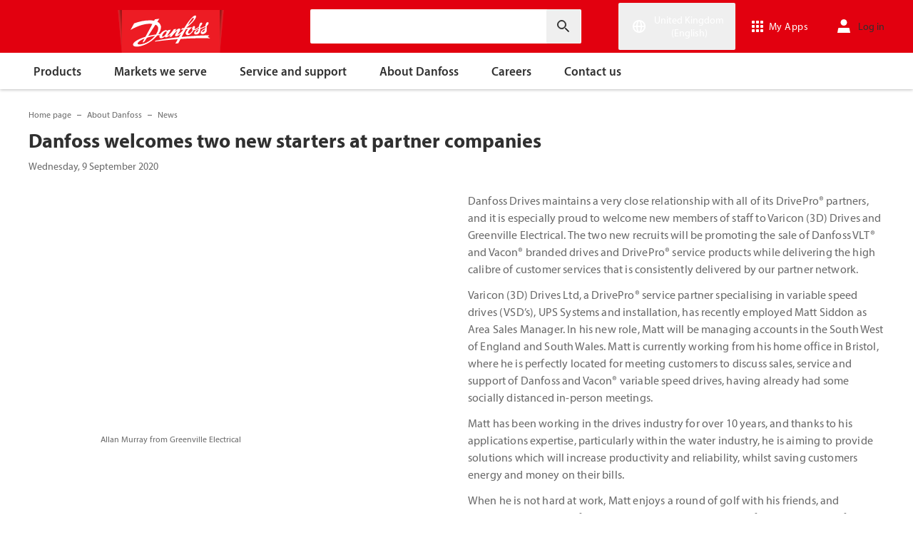

--- FILE ---
content_type: text/html; charset=utf-8
request_url: https://www.danfoss.com/en-gb/about-danfoss/news/dds/danfoss-welcomes-two-new-starters-at-partner-companies/
body_size: 136670
content:
<!DOCTYPE html>
<html lang="en-GB">

<head>
    <meta charset="utf-8" />
    <meta name="viewport" content="width=device-width, initial-scale=1.0" />
    <meta name="format-detection" content="telephone=no">
    <link rel="manifest" href="/manifest.json">
    <meta name="twitter:card" content="summary_large_image">
    
    


    <script>var dataLayer = dataLayer || [];</script>
    <!-- Google Tag Manager -->
    <script async>
    (function(w,d,s,l,i,parameters){w[l]=w[l]||[];w[l].push({'gtm.start':
        new Date().getTime(),event:'gtm.js'});var f=d.getElementsByTagName(s)[0],
        j=d.createElement(s),dl=l!='dataLayer'?'&l='+l:'';j.async=true;j.src=
        'https://www.googletagmanager.com/gtm.js?id='+i+dl+parameters;f.parentNode.insertBefore(j,f);
        })(window,document,'script','dataLayer','GTM-WBPLFJZ', '');</script>
    <!-- End Google Tag Manager -->


    

<title>Danfoss welcomes two new starters at partner companies  | Danfoss</title>

    <link rel="canonical" href="https://www.danfoss.com/en-gb/about-danfoss/news/dds/danfoss-welcomes-two-new-starters-at-partner-companies/" />
    <meta name="description" content="Danfoss Drives maintains a very close relationship with all of its DrivePro&#xAE; partners, and it is especially proud to welcome new members of staff to Varicon (3D) Drives and Greenville Electrical. The two new recruits will be promoting the sale of Danfoss VLT&#xAE; and Vacon&#xAE; branded drives and DrivePro&#xAE; service products while delivering the high calibre of customer services that is consistently delivered by our partner network." />
        <link href="https://www.danfoss.com/en-gb/about-danfoss/news/dds/danfoss-welcomes-two-new-starters-at-partner-companies/" rel="alternate" hreflang="en-GB" />
    <script async>dataLayer.push({"segment":"dds","subSegment":"no-sub-segments","pageType":"newsPage","primaryCategory":"About Danfoss","secondaryCategory":"News","pageTitle":"Danfoss welcomes two new starters at partner companies  | Danfoss","pageId":"138551","url":"/en-gb/about-danfoss/news/dds/danfoss-welcomes-two-new-starters-at-partner-companies/","language":"en-GB","country":"United Kingdom","statusCode":200,"breadCrumb":"Home page/About Danfoss/News/Danfoss welcomes two new starters at partner companies","formName":""})</script>


    <meta name="theme-color" content="#e2000f">
            <meta property="og:title" content="Danfoss welcomes two new starters at partner companies" />
        <meta property="og:type" content="website" />
        <meta property="og:url" content="https://www.danfoss.com/en-gb/about-danfoss/news/dds/danfoss-welcomes-two-new-starters-at-partner-companies/" />
        <meta property="og:image" content="https://www.danfoss.com/media/19152/lifecycle.jpg" />
        <meta property="og:description" content="Danfoss Drives maintains a very close relationship with all of its DrivePro&#xAE; partners, and it is especially proud to welcome new members of staff to Varicon (3D) Drives and Greenville Electrical. The two new recruits will be promoting the sale of Danfoss VLT&#xAE; and Vacon&#xAE; branded drives and DrivePro&#xAE; service products while delivering the high calibre of customer services that is consistently delivered by our partner network." />

    
    
    <link rel="preconnect" href="https://cdn.mosaic.danfoss.com/" />
    <link rel="preload" as="style" href="https://cdn.mosaic.danfoss.com/npm/mosaic-fonts@latest/dist/myriad-pro.css" />
    <link rel="stylesheet" href="https://cdn.mosaic.danfoss.com/npm/mosaic-fonts@latest/dist/myriad-pro.css" />
    <link rel="stylesheet" href="/customstyles?v=T76Pgy6uR6GMoK5vUP4Pcg-vkGI" debug="debugBundles" />
    <link rel="stylesheet" href="/tailwind?v=p1hcPAt0IsqSaWu9ZjGEOdRFmtU" debug="debugBundles" />
</head>

<body data-config='
{"iPaperDomain":"danfoss.ipapercms.dk","defaultLanguage":"en","currentLanguage":"en","locationApiBaseUrl":"https://api.danfoss.com","locationApiKey":"AjhoGcUj2AZpS37BiwtJzCd8UA3tlOVVlbI0mbJDpIRYzZZu","safetyValveCertificatesApi":"https://svc.danfoss.com","isDevelopment":false}


' data-gtm='
{"Category":["About Danfoss","News"],"UniqueId":"138551","Name":"Danfoss welcomes two new starters at partner companies"}


' data-contact-us-form='

{"dictionary":"[{\u0022Key\u0022:\u0022Generic Error Message\u0022,\u0022Value\u0022:\u0022Something went wrong. Please, update the page in a few minutes.\u0022},{\u0022Key\u0022:\u0022Contact Details Page - Send Message To\u0022,\u0022Value\u0022:\u0022Send message to\u0022},{\u0022Key\u0022:\u0022Accessibility label - Contact form pop-up opened\u0022,\u0022Value\u0022:\u0022Contact form pop-up opened\u0022},{\u0022Key\u0022:\u0022Accessibility label - Close button\u0022,\u0022Value\u0022:\u0022Video close button\u0022},{\u0022Key\u0022:\u0022Browser Not Supported\u0022,\u0022Value\u0022:\u0022Sorry, your browser is not supported. We recommend trying the latest version of Google Chrome, Mozilla Firefox or Microsoft Edge.\u0022},{\u0022Key\u0022:\u0022SubmitSuccessMessage\u0022,\u0022Value\u0022:\u0022\u003cp\u003eThank you for contacting us!\u003c/p\u003e\\n\u003cp\u003eWe will process your request and get back to you as soon as possible.\u003c/p\u003e\u0022},{\u0022Key\u0022:\u0022SubmitErrorMessage\u0022,\u0022Value\u0022:\u0022Something went wrong! Please try to re-submit the form in a few minutes.\u0022}]","culture":"en-GB","locationApiBaseUrl":"https://api.danfoss.com","locationApiKey":"AjhoGcUj2AZpS37BiwtJzCd8UA3tlOVVlbI0mbJDpIRYzZZu","formServiceApiUrl":"https://danfoss-forms-service-prod-api.trafficmanager.net/","environmentVariable":"prod"}


'>

    


    <!-- Google Tag Manager -->
    <noscript><iframe title="" src="https://www.googletagmanager.com/ns.html?id=GTM-WBPLFJZ" height="0" width="0" style="display:none;visibility:hidden"></iframe></noscript>
    <!-- End Google Tag Manager -->


    



<header class="header  group/header shadow-[0_1px_4px_rgba(0,0,0,0.25)] z-10 transition-[top,right] duration-[200ms,0ms] ease-[ease-in-out,linear] [&.header--sticky]:fixed [&.header--sticky]:max-w-full [&.header--sticky]:block [&.header--sticky]:top-0 [&.header--sticky]:left-0 [&.header--sticky]:right-0 [&.header--sticky-visible]:top-0 [&.header--sticky-hidden]:!top-[-62px] uptotablet:[&.header--sticky-hidden]:!top-[-74px] md-mobile:[&.header--sticky-hidden]:!top-[-48px] [&.header--sticky-initing *]:!transition-none">
    <a id="skip" class="skipped-content absolute left-1/2 top-full bg-brand-primary text-white font-bold opacity-0 p-1 transform -translate-x-1/2 -translate-y-[1000%] transition-transform duration-300 focus:opacity-100 focus:-translate-y-1/2" href="#main" tabindex="0">
        Skip to main content
    </a>
    <div class="header__primary-menu relative bg-brand-primary text-white z-[11]">
        <div class="container h-full">
            <div class="header__row flex justify-between flex-wrap relative transition-[height] duration-200 ease-in-out custom-transition-right h-[74px] mobile-devices:h-[62px] mobile-devices:flex-wrap mobile-devices:justify-between md-mobile:h-12 downtotablet:group-[.header--sticky-scroll]/header:h-[62px]">
                <div class="header__col--logo sm-desktop flex flex-auto items-end h-[inherit] mobile:w-[115px] mobile:flex-none mobile:basis-[115px] sm-desktop:w-1/3 ">
                    <div class="header__logo-wrapper flex items-center flex-shrink-0 flex-grow flex-auto group-[.header--semikron]/header:self-center">
                            <a class="header__logo__link non-decorated text-[0] leading-[0] ml-[-5px] outline-offset-[-3px] no-underline" href="/en-gb/">
                                 <img width="145" height="60" src="/static/images/logo.svg" alt="Danfoss" loading="lazy" class="text-base font-normal h-[60px] leading-6 -ml-px transition-[height] duration-200 ease-in-out w-fit custom-transition-right md-mobile:h-9 md-mobile:ml-[2px] downtotablet:group-[.header--sticky-scroll]/header:h-12" />
                            </a>
                            <div class="header__logo__title inline-block pl-[5px] align-middle tracking-[1px] text-sm/[13px] md-mobile:hidden">
                                ENGINEERING<br />
                                <span class="font-bold tracking-[1.6px] ml-[1px]">TOMORROW</span>
                            </div>
                    </div>
                </div>
                <div class="header__col--search flex flex-auto h-[inherit] items-center basis-auto md:w-1/4 mobile-devices:hidden mobile-devices:absolute mobile-devices:top-full mobile-devices:left-[-16px] mobile-devices:right-[-16px] mobile-devices:w-[calc(100%+32px)] mobile-devices:grow mobile-devices:shrink mobile-devices:px-0 mobile-devices:order-3 mobile-devices:basis-full mobile-devices:[&.open]:flex sm-desktop:w-1/3">
                    <div
                        class="header__search-wrapper inline-block relative w-full items-center h-fit mr-0 ml-0 mb-0 mobile-devices:h-full sm-desktop:px-[10px] sm-desktop:mx-[-15px]"
                        data-placeholder="Search"
                        data-search-url="/en-gb/search/"
                        data-page-id="138551"
                        data-max-results-count="7"
                        data-use-new-feature="True"
                        data-auto-suggest-url="https://search.danfoss.com/rest/apps/danfoss-portal/searchers/SuggestionsSearcher"
                        data-search-api-country="GB"
                        data-search-api-language="en_gb"
                        data-auto-suggestion-enabled="True"
                        data-accessibility-search-label="Enter search text"
                    >
                        <button class="header__search-btn server-side-render absolute top-0 right-[11px] flex-center w-12 h-full" aria-label="Enter search text">
                            <svg width="19" height="19" viewBox="0 0 19 19" fill="none" xmlns="http://www.w3.org/2000/svg" class="icon icon-search ">
                                <path d="M11.7096 11.5H12.2919L16.3853 15.6127L16.3861 15.6136C16.6008 15.8283 16.6008 16.1817 16.3861 16.3965C16.1714 16.6112 15.8179 16.6112 15.6032 16.3965L11.4996 12.2929V11.71V11.5082L11.3596 11.3629L11.2783 11.2786L11.3626 11.3599L11.5078 11.5H11.7096ZM11.05 10.4046L10.752 10.7523L10.4043 11.0504C9.11088 12.159 7.34893 12.731 5.47287 12.417C2.91064 11.9837 0.859241 9.83935 0.546004 7.25974L0.545913 7.25901C0.0655937 3.35179 3.35143 0.0659599 7.25864 0.54628L7.25938 0.546369C9.83898 0.859607 11.9834 2.91101 12.4166 5.47324C12.7306 7.3493 12.1586 9.11124 11.05 10.4046ZM1.49965 6.50002C1.49965 9.26616 3.73351 11.5 6.49965 11.5C9.26579 11.5 11.4996 9.26616 11.4996 6.50002C11.4996 3.73387 9.26579 1.50002 6.49965 1.50002C3.73351 1.50002 1.49965 3.73387 1.49965 6.50002Z" fill="currentColor" stroke="currentColor"/>
                            </svg>
                        </button>
                        <input type="text" class="header__search-input font-light" aria-label="Enter search text">
                    </div>
                </div>
                <div class="header__col--penal relative flex flex-auto h-[inherit] items-center sm-desktop:w-1/3">
                   <div class="header__penal-wrapper flex justify-end items-center grow shrink basis-auto text-white h-full"
                         data-selected-location-label="United Kingdom (English)"
                         data-ragions="[{&quot;Items&quot;:[{&quot;CountryLanguage&quot;:&quot;English&quot;,&quot;CountryName&quot;:&quot;&quot;,&quot;GeoRegion&quot;:&quot;Europe&quot;,&quot;Url&quot;:&quot;/annual-report-2023/&quot;,&quot;IsGlobal&quot;:false},{&quot;CountryLanguage&quot;:&quot;German&quot;,&quot;CountryName&quot;:&quot;Austria&quot;,&quot;GeoRegion&quot;:&quot;Europe&quot;,&quot;Url&quot;:&quot;/de-at/&quot;,&quot;IsGlobal&quot;:false},{&quot;CountryLanguage&quot;:&quot;French&quot;,&quot;CountryName&quot;:&quot;Belgium&quot;,&quot;GeoRegion&quot;:&quot;Europe&quot;,&quot;Url&quot;:&quot;/fr-be/&quot;,&quot;IsGlobal&quot;:false},{&quot;CountryLanguage&quot;:&quot;Dutch&quot;,&quot;CountryName&quot;:&quot;Belgium&quot;,&quot;GeoRegion&quot;:&quot;Europe&quot;,&quot;Url&quot;:&quot;/nl-be/&quot;,&quot;IsGlobal&quot;:false},{&quot;CountryLanguage&quot;:&quot;Bulgarian&quot;,&quot;CountryName&quot;:&quot;Bulgaria&quot;,&quot;GeoRegion&quot;:&quot;Europe&quot;,&quot;Url&quot;:&quot;/bg-bg/&quot;,&quot;IsGlobal&quot;:false},{&quot;CountryLanguage&quot;:&quot;Croatian&quot;,&quot;CountryName&quot;:&quot;Croatia&quot;,&quot;GeoRegion&quot;:&quot;Europe&quot;,&quot;Url&quot;:&quot;/hr-hr/&quot;,&quot;IsGlobal&quot;:false},{&quot;CountryLanguage&quot;:&quot;Czech&quot;,&quot;CountryName&quot;:&quot;Czech Republic&quot;,&quot;GeoRegion&quot;:&quot;Europe&quot;,&quot;Url&quot;:&quot;/cs-cz/&quot;,&quot;IsGlobal&quot;:false},{&quot;CountryLanguage&quot;:&quot;Danish&quot;,&quot;CountryName&quot;:&quot;Denmark&quot;,&quot;GeoRegion&quot;:&quot;Europe&quot;,&quot;Url&quot;:&quot;/da-dk/&quot;,&quot;IsGlobal&quot;:false},{&quot;CountryLanguage&quot;:&quot;Estonian&quot;,&quot;CountryName&quot;:&quot;Estonia&quot;,&quot;GeoRegion&quot;:&quot;Europe&quot;,&quot;Url&quot;:&quot;/et-ee/&quot;,&quot;IsGlobal&quot;:false},{&quot;CountryLanguage&quot;:&quot;Finnish&quot;,&quot;CountryName&quot;:&quot;Finland&quot;,&quot;GeoRegion&quot;:&quot;Europe&quot;,&quot;Url&quot;:&quot;/fi-fi/&quot;,&quot;IsGlobal&quot;:false},{&quot;CountryLanguage&quot;:&quot;French&quot;,&quot;CountryName&quot;:&quot;France&quot;,&quot;GeoRegion&quot;:&quot;Europe&quot;,&quot;Url&quot;:&quot;/fr-fr/&quot;,&quot;IsGlobal&quot;:false},{&quot;CountryLanguage&quot;:&quot;German&quot;,&quot;CountryName&quot;:&quot;Germany&quot;,&quot;GeoRegion&quot;:&quot;Europe&quot;,&quot;Url&quot;:&quot;/de-de/&quot;,&quot;IsGlobal&quot;:false},{&quot;CountryLanguage&quot;:&quot;Hungarian&quot;,&quot;CountryName&quot;:&quot;Hungary&quot;,&quot;GeoRegion&quot;:&quot;Europe&quot;,&quot;Url&quot;:&quot;/hu-hu/&quot;,&quot;IsGlobal&quot;:false},{&quot;CountryLanguage&quot;:&quot;Icelandic&quot;,&quot;CountryName&quot;:&quot;Iceland&quot;,&quot;GeoRegion&quot;:&quot;Europe&quot;,&quot;Url&quot;:&quot;/is-is/&quot;,&quot;IsGlobal&quot;:false},{&quot;CountryLanguage&quot;:&quot;Italian&quot;,&quot;CountryName&quot;:&quot;Italy&quot;,&quot;GeoRegion&quot;:&quot;Europe&quot;,&quot;Url&quot;:&quot;/it-it/&quot;,&quot;IsGlobal&quot;:false},{&quot;CountryLanguage&quot;:&quot;Latvian&quot;,&quot;CountryName&quot;:&quot;Latvia&quot;,&quot;GeoRegion&quot;:&quot;Europe&quot;,&quot;Url&quot;:&quot;/lv-lv/&quot;,&quot;IsGlobal&quot;:false},{&quot;CountryLanguage&quot;:&quot;Lithuanian&quot;,&quot;CountryName&quot;:&quot;Lithuania&quot;,&quot;GeoRegion&quot;:&quot;Europe&quot;,&quot;Url&quot;:&quot;/lt-lt/&quot;,&quot;IsGlobal&quot;:false},{&quot;CountryLanguage&quot;:&quot;Dutch&quot;,&quot;CountryName&quot;:&quot;Netherlands&quot;,&quot;GeoRegion&quot;:&quot;Europe&quot;,&quot;Url&quot;:&quot;/nl-nl/&quot;,&quot;IsGlobal&quot;:false},{&quot;CountryLanguage&quot;:&quot;Norwegian&quot;,&quot;CountryName&quot;:&quot;Norway&quot;,&quot;GeoRegion&quot;:&quot;Europe&quot;,&quot;Url&quot;:&quot;/nb-no/&quot;,&quot;IsGlobal&quot;:false},{&quot;CountryLanguage&quot;:&quot;Polish&quot;,&quot;CountryName&quot;:&quot;Poland&quot;,&quot;GeoRegion&quot;:&quot;Europe&quot;,&quot;Url&quot;:&quot;/pl-pl/&quot;,&quot;IsGlobal&quot;:false},{&quot;CountryLanguage&quot;:&quot;Romanian&quot;,&quot;CountryName&quot;:&quot;Romania&quot;,&quot;GeoRegion&quot;:&quot;Europe&quot;,&quot;Url&quot;:&quot;/ro-ro/&quot;,&quot;IsGlobal&quot;:false},{&quot;CountryLanguage&quot;:&quot;Serbian&quot;,&quot;CountryName&quot;:&quot;Serbia&quot;,&quot;GeoRegion&quot;:&quot;Europe&quot;,&quot;Url&quot;:&quot;/sr-rs/&quot;,&quot;IsGlobal&quot;:false},{&quot;CountryLanguage&quot;:&quot;Slovakian&quot;,&quot;CountryName&quot;:&quot;Slovakia&quot;,&quot;GeoRegion&quot;:&quot;Europe&quot;,&quot;Url&quot;:&quot;/sk-sk/&quot;,&quot;IsGlobal&quot;:false},{&quot;CountryLanguage&quot;:&quot;Slovenian&quot;,&quot;CountryName&quot;:&quot;Slovenia&quot;,&quot;GeoRegion&quot;:&quot;Europe&quot;,&quot;Url&quot;:&quot;/sl-si/&quot;,&quot;IsGlobal&quot;:false},{&quot;CountryLanguage&quot;:&quot;Spanish&quot;,&quot;CountryName&quot;:&quot;Spain&quot;,&quot;GeoRegion&quot;:&quot;Europe&quot;,&quot;Url&quot;:&quot;/es-es/&quot;,&quot;IsGlobal&quot;:false},{&quot;CountryLanguage&quot;:&quot;Swedish&quot;,&quot;CountryName&quot;:&quot;Sweden&quot;,&quot;GeoRegion&quot;:&quot;Europe&quot;,&quot;Url&quot;:&quot;/sv-se/&quot;,&quot;IsGlobal&quot;:false},{&quot;CountryLanguage&quot;:&quot;German&quot;,&quot;CountryName&quot;:&quot;Switzerland&quot;,&quot;GeoRegion&quot;:&quot;Europe&quot;,&quot;Url&quot;:&quot;/de-ch/&quot;,&quot;IsGlobal&quot;:false},{&quot;CountryLanguage&quot;:&quot;French&quot;,&quot;CountryName&quot;:&quot;Switzerland&quot;,&quot;GeoRegion&quot;:&quot;Europe&quot;,&quot;Url&quot;:&quot;/fr-ch/&quot;,&quot;IsGlobal&quot;:false},{&quot;CountryLanguage&quot;:&quot;Ukrainian&quot;,&quot;CountryName&quot;:&quot;Ukraine&quot;,&quot;GeoRegion&quot;:&quot;Europe&quot;,&quot;Url&quot;:&quot;/uk-ua/&quot;,&quot;IsGlobal&quot;:false},{&quot;CountryLanguage&quot;:&quot;English&quot;,&quot;CountryName&quot;:&quot;United Kingdom&quot;,&quot;GeoRegion&quot;:&quot;Europe&quot;,&quot;Url&quot;:&quot;/en-gb/&quot;,&quot;IsGlobal&quot;:false}],&quot;Name&quot;:&quot;Europe&quot;,&quot;RegionKey&quot;:&quot;Europe&quot;},{&quot;Items&quot;:[{&quot;CountryLanguage&quot;:&quot;English&quot;,&quot;CountryName&quot;:&quot;Canada&quot;,&quot;GeoRegion&quot;:&quot;North America&quot;,&quot;Url&quot;:&quot;/en-ca/&quot;,&quot;IsGlobal&quot;:false},{&quot;CountryLanguage&quot;:&quot;Spanish&quot;,&quot;CountryName&quot;:&quot;Mexico&quot;,&quot;GeoRegion&quot;:&quot;North America&quot;,&quot;Url&quot;:&quot;/es-mx/&quot;,&quot;IsGlobal&quot;:false},{&quot;CountryLanguage&quot;:&quot;English&quot;,&quot;CountryName&quot;:&quot;United States of America&quot;,&quot;GeoRegion&quot;:&quot;North America&quot;,&quot;Url&quot;:&quot;/en-us/&quot;,&quot;IsGlobal&quot;:false}],&quot;Name&quot;:&quot;North America&quot;,&quot;RegionKey&quot;:&quot;North America&quot;},{&quot;Items&quot;:[{&quot;CountryLanguage&quot;:&quot;Portuguese&quot;,&quot;CountryName&quot;:&quot;Brazil&quot;,&quot;GeoRegion&quot;:&quot;South America&quot;,&quot;Url&quot;:&quot;/pt-br/&quot;,&quot;IsGlobal&quot;:false}],&quot;Name&quot;:&quot;South America&quot;,&quot;RegionKey&quot;:&quot;South America&quot;},{&quot;Items&quot;:[{&quot;CountryLanguage&quot;:&quot;English&quot;,&quot;CountryName&quot;:&quot;Australia&quot;,&quot;GeoRegion&quot;:&quot;Asia Pacific&quot;,&quot;Url&quot;:&quot;/en-au/&quot;,&quot;IsGlobal&quot;:false},{&quot;CountryLanguage&quot;:&quot;English&quot;,&quot;CountryName&quot;:&quot;Central Asia&quot;,&quot;GeoRegion&quot;:&quot;Asia Pacific&quot;,&quot;Url&quot;:&quot;/en-cau/&quot;,&quot;IsGlobal&quot;:false},{&quot;CountryLanguage&quot;:&quot;Russian&quot;,&quot;CountryName&quot;:&quot;Central Asia&quot;,&quot;GeoRegion&quot;:&quot;Asia Pacific&quot;,&quot;Url&quot;:&quot;/ru-cau/&quot;,&quot;IsGlobal&quot;:false},{&quot;CountryLanguage&quot;:&quot;&quot;,&quot;CountryName&quot;:&quot;Chinese, simplified&quot;,&quot;GeoRegion&quot;:&quot;Asia Pacific&quot;,&quot;Url&quot;:&quot;/zh-cn/&quot;,&quot;IsGlobal&quot;:false},{&quot;CountryLanguage&quot;:&quot;Traditional Chinese&quot;,&quot;CountryName&quot;:&quot;Chinese, traditional&quot;,&quot;GeoRegion&quot;:&quot;Asia Pacific&quot;,&quot;Url&quot;:&quot;/zh-tw/&quot;,&quot;IsGlobal&quot;:false},{&quot;CountryLanguage&quot;:&quot;English&quot;,&quot;CountryName&quot;:&quot;India&quot;,&quot;GeoRegion&quot;:&quot;Asia Pacific&quot;,&quot;Url&quot;:&quot;/en-in/&quot;,&quot;IsGlobal&quot;:false},{&quot;CountryLanguage&quot;:&quot;Japanese&quot;,&quot;CountryName&quot;:&quot;Japan&quot;,&quot;GeoRegion&quot;:&quot;Asia Pacific&quot;,&quot;Url&quot;:&quot;/ja-jp/&quot;,&quot;IsGlobal&quot;:false},{&quot;CountryLanguage&quot;:&quot;English&quot;,&quot;CountryName&quot;:&quot;Singapore&quot;,&quot;GeoRegion&quot;:&quot;Asia Pacific&quot;,&quot;Url&quot;:&quot;/en-sg/&quot;,&quot;IsGlobal&quot;:false},{&quot;CountryLanguage&quot;:&quot;Korean&quot;,&quot;CountryName&quot;:&quot;South Korea&quot;,&quot;GeoRegion&quot;:&quot;Asia Pacific&quot;,&quot;Url&quot;:&quot;/ko-kr/&quot;,&quot;IsGlobal&quot;:false},{&quot;CountryLanguage&quot;:&quot;Turkish&quot;,&quot;CountryName&quot;:&quot;Turkey&quot;,&quot;GeoRegion&quot;:&quot;Asia Pacific&quot;,&quot;Url&quot;:&quot;/tr-tr/&quot;,&quot;IsGlobal&quot;:false}],&quot;Name&quot;:&quot;Asia Pacific&quot;,&quot;RegionKey&quot;:&quot;Asia Pacific&quot;},{&quot;Items&quot;:[{&quot;CountryLanguage&quot;:&quot;English&quot;,&quot;CountryName&quot;:&quot;South Africa&quot;,&quot;GeoRegion&quot;:&quot;Africa&quot;,&quot;Url&quot;:&quot;/en-za/&quot;,&quot;IsGlobal&quot;:false}],&quot;Name&quot;:&quot;Africa&quot;,&quot;RegionKey&quot;:&quot;Africa&quot;}]"
                         data-global-country="{&quot;CountryLanguage&quot;:&quot;&quot;,&quot;CountryName&quot;:&quot;Global English&quot;,&quot;GeoRegion&quot;:&quot;&quot;,&quot;Url&quot;:&quot;/en/&quot;,&quot;IsGlobal&quot;:true}"
                         data-current-country="{&quot;CountryLanguage&quot;:&quot;English&quot;,&quot;CountryName&quot;:&quot;United Kingdom&quot;,&quot;GeoRegion&quot;:&quot;Europe&quot;,&quot;Url&quot;:&quot;/en-gb/&quot;,&quot;IsGlobal&quot;:false}"
                         data-dictionary="[{&quot;Key&quot;:&quot;Accessibility label - Search&quot;,&quot;Value&quot;:&quot;Enter search text&quot;},{&quot;Key&quot;:&quot;Accessibility label - Expand menu item&quot;,&quot;Value&quot;:&quot;Click enter or space to proceed to the sub-items&quot;},{&quot;Key&quot;:&quot;Accessibility label - Close button&quot;,&quot;Value&quot;:&quot;Video close button&quot;},{&quot;Key&quot;:&quot;Accessibility label - Reset search&quot;,&quot;Value&quot;:&quot;Reset search&quot;},{&quot;Key&quot;:&quot;Accessibility label - Open the searchbar&quot;,&quot;Value&quot;:&quot;Open the searchbar&quot;},{&quot;Key&quot;:&quot;Accessibility label - Menu return&quot;,&quot;Value&quot;:&quot;Return to the main menu&quot;},{&quot;Key&quot;:&quot;Accessibility label - Menu open&quot;,&quot;Value&quot;:&quot;Open the menu&quot;},{&quot;Key&quot;:&quot;More Products&quot;,&quot;Value&quot;:&quot;&#x2B; more products&quot;},{&quot;Key&quot;:&quot;All products&quot;,&quot;Value&quot;:&quot;All products&quot;},{&quot;Key&quot;:&quot;Communication Error Message&quot;,&quot;Value&quot;:&quot;Something went wrong. We are working on this. Please, try again a bit later.&quot;},{&quot;Key&quot;:&quot;Dip - Log in&quot;,&quot;Value&quot;:&quot;Log in&quot;},{&quot;Key&quot;:&quot;Dip - Log out&quot;,&quot;Value&quot;:&quot;Log out&quot;},{&quot;Key&quot;:&quot;Dip - Your profile&quot;,&quot;Value&quot;:&quot;Your profile&quot;},{&quot;Key&quot;:&quot;Dip - Your details&quot;,&quot;Value&quot;:&quot;Your details&quot;},{&quot;Key&quot;:&quot;Dip - Password and privacy&quot;,&quot;Value&quot;:&quot;Password and privacy&quot;},{&quot;Key&quot;:&quot;Search Results - Zero Result Message&quot;,&quot;Value&quot;:&quot;There are no results matching your filter query. Please refine your search criteria.&quot;},{&quot;Key&quot;:&quot;Accessibility label - Enter country name&quot;,&quot;Value&quot;:&quot;Enter country name&quot;},{&quot;Key&quot;:&quot;Accessibility label - Open location menu&quot;,&quot;Value&quot;:&quot;Open location menu&quot;},{&quot;Key&quot;:&quot;Accessibility label - Close location menu&quot;,&quot;Value&quot;:&quot;Close location menu&quot;},{&quot;Key&quot;:&quot;Geo region - Select your location&quot;,&quot;Value&quot;:&quot;Select your location&quot;},{&quot;Key&quot;:&quot;Geo region - Choose your preferred location or language for a more personalized experience.&quot;,&quot;Value&quot;:&quot;Choose your preferred location or language for a more personalized experience.&quot;},{&quot;Key&quot;:&quot;Geo region - Go to site&quot;,&quot;Value&quot;:&quot;Go to site&quot;},{&quot;Key&quot;:&quot;Geo region - Select location&quot;,&quot;Value&quot;:&quot;Select location&quot;},{&quot;Key&quot;:&quot;Geo region - Select language&quot;,&quot;Value&quot;:&quot;Select language&quot;}]"
                         data-dip-profile="{&quot;IsLoggedIn&quot;:false,&quot;Data&quot;:null}"
                         data-auth0-config="{&quot;auth0Domain&quot;:&quot;accounts.danfoss.com&quot;,&quot;auth0ClientId&quot;:&quot;wsoGwhDJRWo3kOVTlXtHS9IF4GQDvYaa&quot;}"
                         data-profile-edit-url="my.danfoss.com"
                         data-analytics-user-id=""
                         >
                        <ul class="header__penal header-penal header-penal--server-side-rendering flex justify-end items-center grow shrink basis-auto list-none mb-0 pb-0 -mr-[15px] h-full mobile-devices:absolute mobile-devices:top-0 mobile-devices:bottom-0 mobile-devices:right-0 mobile-devices:h-full">
                            <li class="header-penal__item header-penal__item--search-btn hidden text-sm/[18px] tracking-[0.5px] transition-[font-size,right] duration-[0.2s,0s] ease-in-out mobile-devices:h-full mobile-devices:flex-center">
                                <button class="header-penal__btn header-penal__search-btn  flex-center p-[15px] tracking-normal text-white hidden mobile-devices:flex mobile-devices:h-full mobile-devices:px-3 mobile-devices:py-0 md-mobile:px-1.5" aria-label="Open the searchbar">
                                    <span class="icon icon-search text-[34px] h-full mobile-devices:text-[32px] mobile-devices:h-[32px] mobile-devices:w-[32px] sm-mobile:text-[28px] sm-mobile:h-[28px] sm-mobile:w-[28px]"></span>
                                </button>
                            </li>
                            <li class="header-penal__item header-penal__item--languages flex-center text-sm/[18px] tracking-[0.5px] transition-[font-size,right] duration-[0.2s,0s] ease-in-out mobile-devices:h-full">
                                <button class="header-penal__btn flex-center h-full p-[15px] text-white tracking-normal outline-offset-[-3px] mobile-devices:w-14 mobile-devices:px-3 hover:no-underline focus:no-underline hover:text-white focus:text-white mobile-devices:py-0 md-mobile:px-1.5 md-mobile:w-auto">
                                    <span class="icon-wrapper header-penal__icon-wrapper relative inline-block w-7 h-7 min-w-7 mr-[6px] mobile-devices:mr-0">
                                        <span id="header-icon-global" class="icon icon-global absolute-center text-[32px] sm-mobile:text-[28px]" aria-hidden="true"></span>
                                    </span>
                                    <span class="header-penal__btn-label  inline-block max-w-[100px] text-sm/[18px] font-regular tracking-normal mobile-devices:sr-only">United Kingdom (English)</span>
                                </button>
                            </li>
                            <li class="header-penal__item header-penal__item--danfoss-appswitcher  flex-center text-sm/[18px] tracking-[0.5px] transition-[font-size,right] duration-[0.2s,0s] ease-in-out mobile-devices:h-full sm-desktop:min-w-[125px]">
                                <div className="appswitcher__wrapper md-mobile:px-1.5">
                                    <div class="app-switcher">
                                        <div>
                                            <span class="app-switcher-btn" title="Open app switcher">
                                                <svg width="16" height="16" viewBox="0 0 16 16" fill="none" xmlns="http://www.w3.org/2000/svg" id="apps">
                                                    <path d="M3.5 0.5V3.5H0.5V0.5H3.5ZM9.5 12.5V15.5H6.5V12.5H9.5ZM3.5 12.5V15.5H0.5V12.5H3.5ZM3.5 6.5V9.5H0.5V6.5H3.5ZM9.5 6.5V9.5H6.5V6.5H9.5ZM15.5 3.5H12.5V0.5H15.5V3.5ZM9.5 0.5V3.5H6.5V0.5H9.5ZM15.5 6.5V9.5H12.5V6.5H15.5ZM15.5 12.5V15.5H12.5V12.5H15.5Z" fill="currentColor" stroke="currentColor"></path>
                                                </svg>
                                                <span>My Apps</span>
                                            </span>
                                            <div class="app-switcher-dropdown">
                                                <span class="app-switcher-close-btn" title="Close app switcher">
                                                    <svg xmlns="http://www.w3.org/2000/svg" width="14" height="14" viewBox="0 0 14 14" fill="none" id="close">
                                                        <path d="M13.3002 0.709971C12.9102 0.319971 12.2802 0.319971 11.8902 0.709971L7.00022 5.58997L2.11022 0.699971C1.72022 0.309971 1.09021 0.309971 0.700215 0.699971C0.310215 1.08997 0.310215 1.71997 0.700215 2.10997L5.59022 6.99997L0.700215 11.89C0.310215 12.28 0.310215 12.91 0.700215 13.3C1.09021 13.69 1.72022 13.69 2.11022 13.3L7.00022 8.40997L11.8902 13.3C12.2802 13.69 12.9102 13.69 13.3002 13.3C13.6902 12.91 13.6902 12.28 13.3002 11.89L8.41021 6.99997L13.3002 2.10997C13.6802 1.72997 13.6802 1.08997 13.3002 0.709971Z" fill="#303030"></path>
                                                    </svg>
                                                </span>
                                                <div class="app-switcher-box text-center">
                                                    <span class="app-switcher-title mb-3">My Apps</span>
                                                    <span class="app-switcher-text">You will have the option to use My apps once you login.</span>
                                                </div>
                                            </div>
                                        </div>
                                    </div>
                                </div>

                            </li>
                            <li class="header-penal__item">
                                <div class="header-penal__login-stat flex items-center p-[15px] mobile-devices:p-3 mobile-devices:py-0 md-mobile:px-1.5">
                                        <a class="header-login-state__link  flex items-center text-white hover:underline" href="/dip/login">
                                            <span class="header-login-state__icon-wrapper leading-[1]">
                                                <svg xmlns="http://www.w3.org/2000/svg" width="24" height="24" viewBox="0 0 24 24" fill="none" className="inline align-baseline">
                                                    <path fill-rule="evenodd" clip-rule="evenodd" d="M19.861 14.998C19.751 14.4186 19.2542 14 18.6764 14H5.27149C4.68994 14 4.19104 14.4239 4.08527 15.0085L3 21H5.45388H18.5417H21L19.861 14.998Z" fill="white"/>
                                                    <path fill-rule="evenodd" clip-rule="evenodd" d="M16.5 6.5C16.5 8.9852 14.4852 11 12 11C9.5148 11 7.5 8.9852 7.5 6.5C7.5 4.01461 9.5148 2 12 2C14.4852 2 16.5 4.01461 16.5 6.5Z" fill="white"/>
                                                </svg>
                                            </span>
                                            <span class="header-login-state__btn-label body-sm ml-2 mobile-devices:ml-0 mobile-devices:text-[0px]">Log in</span>
                                        </a>
                                </div>
                            </li>
                            <li class="header-penal__item header-penal__item--nav-btn  flex md:hidden justify-center items-center text-sm/[18px] tracking-[0.5px] transition-[font-size,right] duration-[0.2s,0s] ease-in-out mobile-devices:h-full">
                                <button class="header-penal__burger-btn header-penal__btn  flex-center flex-col w-[26px] box-content h-full p-[15px] text-white mobile-devices:px-3 mobile-devices:py-0 md-mobile:pl-1.5" aria-label="Open the menu">
                                    <div class="header-penal__burger-item w-[18px] border border-white transition-transform duration-300 ease-out rotate-0 xs-mobile:w-[15px]"></div>
                                    <div class="header-penal__burger-item w-[18px] border border-white transition-transform duration-300 ease-out rotate-0 mt-[3px] xs-mobile:w-[15px]"></div>
                                    <div class="header-penal__burger-item w-[18px] border border-white transition-transform duration-300 ease-out rotate-0 mt-[3px] xs-mobile:w-[15px]"></div>
                                </button>
                            </li>
                        </ul>
                    </div>
                </div>
            </div>
            <div class="header__app-switcher__desktop-wrapper"></div>
        </div>
    </div>
    <div class="header__first-level-menu bg-white [&_.container-fluid]:container [&_.row]:mx-[-15px]"
         data-header-controls="{&quot;languagePageUrl&quot;:&quot;/annual-report-2023/&quot;,&quot;siteLanguageLabel&quot;:&quot;United Kingdom (English)&quot;}"
        data-mega-menu-items="[{&quot;caption&quot;:&quot;Products&quot;,&quot;type&quot;:&quot;products&quot;,&quot;segments&quot;:[{&quot;categories&quot;:[{&quot;caption&quot;:&quot;Autonomy&quot;,&quot;newWindow&quot;:false,&quot;url&quot;:&quot;/en-gb/products/dps/autonomy/&quot;,&quot;isInternal&quot;:false},{&quot;caption&quot;:&quot;Cylinders&quot;,&quot;newWindow&quot;:false,&quot;url&quot;:&quot;/en-gb/products/dps/cylinders/&quot;,&quot;isInternal&quot;:false},{&quot;caption&quot;:&quot;Electric converters, motors and systems&quot;,&quot;newWindow&quot;:false,&quot;url&quot;:&quot;/en-gb/products/dps/electric-converters-motors-and-systems/&quot;,&quot;isInternal&quot;:false},{&quot;caption&quot;:&quot;Electronic controls&quot;,&quot;newWindow&quot;:false,&quot;url&quot;:&quot;/en-gb/products/dps/electronic-controls/&quot;,&quot;isInternal&quot;:false},{&quot;caption&quot;:&quot;Hoses and fittings&quot;,&quot;newWindow&quot;:false,&quot;url&quot;:&quot;/en-gb/products/dps/hoses-and-fittings/&quot;,&quot;isInternal&quot;:false},{&quot;caption&quot;:&quot;Hydraulic power units&quot;,&quot;newWindow&quot;:false,&quot;url&quot;:&quot;/en-gb/products/dps/hydraulic-power-units/&quot;,&quot;isInternal&quot;:false},{&quot;caption&quot;:&quot;Hydraulic pumps&quot;,&quot;newWindow&quot;:false,&quot;url&quot;:&quot;/en-gb/products/dps/hydraulic-pumps/&quot;,&quot;isInternal&quot;:false},{&quot;caption&quot;:&quot;Hydraulic valves&quot;,&quot;newWindow&quot;:false,&quot;url&quot;:&quot;/en-gb/products/dps/hydraulic-valves/&quot;,&quot;isInternal&quot;:false},{&quot;caption&quot;:&quot;Industrial clutches and brakes&quot;,&quot;newWindow&quot;:false,&quot;url&quot;:&quot;/en-gb/products/dps/industrial-clutches-and-brakes/&quot;,&quot;isInternal&quot;:false},{&quot;caption&quot;:&quot;Motors&quot;,&quot;newWindow&quot;:false,&quot;url&quot;:&quot;/en-gb/products/dps/motors/&quot;,&quot;isInternal&quot;:false},{&quot;caption&quot;:&quot;Software &quot;,&quot;newWindow&quot;:false,&quot;url&quot;:&quot;/en-gb/products/dps/software/&quot;,&quot;isInternal&quot;:false},{&quot;caption&quot;:&quot;Steering&quot;,&quot;newWindow&quot;:false,&quot;url&quot;:&quot;/en-gb/products/dps/steering/&quot;,&quot;isInternal&quot;:false},{&quot;caption&quot;:&quot;Transmissions&quot;,&quot;newWindow&quot;:false,&quot;url&quot;:&quot;/en-gb/products/dps/transmissions/&quot;,&quot;isInternal&quot;:false}],&quot;caption&quot;:&quot;Power Solutions&quot;,&quot;newWindow&quot;:false,&quot;url&quot;:&quot;/en-gb/products/dps/&quot;},{&quot;categories&quot;:[{&quot;caption&quot;:&quot;Condensing units&quot;,&quot;newWindow&quot;:false,&quot;url&quot;:&quot;/en-gb/products/dcs/condensing-units/&quot;,&quot;isInternal&quot;:false},{&quot;caption&quot;:&quot;Valves&quot;,&quot;newWindow&quot;:false,&quot;url&quot;:&quot;/en-gb/products/dcs/valves/&quot;,&quot;isInternal&quot;:false},{&quot;caption&quot;:&quot;Compressors&quot;,&quot;newWindow&quot;:false,&quot;url&quot;:&quot;/en-gb/products/dcs/compressors/&quot;,&quot;isInternal&quot;:false},{&quot;caption&quot;:&quot;Electronic controls&quot;,&quot;newWindow&quot;:false,&quot;url&quot;:&quot;/en-gb/products/dcs/electronic-controls/&quot;,&quot;isInternal&quot;:false},{&quot;caption&quot;:&quot;Sensors and transmitters&quot;,&quot;newWindow&quot;:false,&quot;url&quot;:&quot;/en-gb/products/dcs/sensors-and-transmitters/&quot;,&quot;isInternal&quot;:false},{&quot;caption&quot;:&quot;Filter driers and strainers&quot;,&quot;newWindow&quot;:false,&quot;url&quot;:&quot;/en-gb/products/dcs/filter-driers-and-strainers/&quot;,&quot;isInternal&quot;:false},{&quot;caption&quot;:&quot;Switches&quot;,&quot;newWindow&quot;:false,&quot;url&quot;:&quot;/en-gb/products/dcs/switches/&quot;,&quot;isInternal&quot;:false},{&quot;caption&quot;:&quot;Heat exchangers&quot;,&quot;newWindow&quot;:false,&quot;url&quot;:&quot;/en-gb/products/dcs/heat-exchangers/&quot;,&quot;isInternal&quot;:false},{&quot;caption&quot;:&quot;Sight glasses &quot;,&quot;newWindow&quot;:false,&quot;url&quot;:&quot;/en-gb/products/dcs/sight-glasses/&quot;,&quot;isInternal&quot;:false},{&quot;caption&quot;:&quot;Monitoring and services&quot;,&quot;newWindow&quot;:false,&quot;url&quot;:&quot;/en-gb/products/dcs/monitoring-and-services/&quot;,&quot;isInternal&quot;:false},{&quot;caption&quot;:&quot;Appliance controls&quot;,&quot;newWindow&quot;:false,&quot;url&quot;:&quot;/en-gb/products/dcs/appliance-controls/&quot;,&quot;isInternal&quot;:false}],&quot;caption&quot;:&quot;Climate Solutions for cooling&quot;,&quot;newWindow&quot;:false,&quot;url&quot;:&quot;/en-gb/products/dcs/&quot;},{&quot;categories&quot;:[{&quot;caption&quot;:&quot;Radiator and room thermostats&quot;,&quot;newWindow&quot;:false,&quot;url&quot;:&quot;/en-gb/products/dhs/radiator-and-room-thermostats/&quot;,&quot;isInternal&quot;:false},{&quot;caption&quot;:&quot;Valves&quot;,&quot;newWindow&quot;:false,&quot;url&quot;:&quot;/en-gb/products/dhs/valves/&quot;,&quot;isInternal&quot;:false},{&quot;caption&quot;:&quot;Hydronic Floor heating&quot;,&quot;newWindow&quot;:false,&quot;url&quot;:&quot;/en-gb/products/dhs/hydronic-floor-heating/&quot;,&quot;isInternal&quot;:false},{&quot;caption&quot;:&quot;Differential pressure and flow controllers&quot;,&quot;newWindow&quot;:false,&quot;url&quot;:&quot;/en-gb/products/dhs/differential-pressure-and-flow-controllers/&quot;,&quot;isInternal&quot;:false},{&quot;caption&quot;:&quot;Energy metering&quot;,&quot;newWindow&quot;:false,&quot;url&quot;:&quot;/en-gb/products/dhs/energy-metering/&quot;,&quot;isInternal&quot;:false},{&quot;caption&quot;:&quot;Electronic controls&quot;,&quot;newWindow&quot;:false,&quot;url&quot;:&quot;/en-gb/products/dhs/electronic-controls/&quot;,&quot;isInternal&quot;:false},{&quot;caption&quot;:&quot;Heat exchangers&quot;,&quot;newWindow&quot;:false,&quot;url&quot;:&quot;/en-gb/products/dhs/heat-exchangers/&quot;,&quot;isInternal&quot;:false},{&quot;caption&quot;:&quot;Smart heating&quot;,&quot;newWindow&quot;:false,&quot;url&quot;:&quot;/en-gb/products/dhs/smart-heating/&quot;,&quot;isInternal&quot;:false},{&quot;caption&quot;:&quot;Burner components&quot;,&quot;newWindow&quot;:false,&quot;url&quot;:&quot;/en-gb/products/dhs/burner-components/&quot;,&quot;isInternal&quot;:false},{&quot;caption&quot;:&quot;Electric Heating&quot;,&quot;newWindow&quot;:false,&quot;url&quot;:&quot;/en-gb/products/dhs/electric-heating/&quot;,&quot;isInternal&quot;:false},{&quot;caption&quot;:&quot;Software solutions&quot;,&quot;newWindow&quot;:false,&quot;url&quot;:&quot;/en-gb/products/dhs/software-solutions/&quot;,&quot;isInternal&quot;:false},{&quot;caption&quot;:&quot;Stations and domestic hot water&quot;,&quot;newWindow&quot;:false,&quot;url&quot;:&quot;/en-gb/products/dhs/stations-and-domestic-hot-water/&quot;,&quot;isInternal&quot;:false}],&quot;caption&quot;:&quot;Climate Solutions for heating&quot;,&quot;newWindow&quot;:false,&quot;url&quot;:&quot;/en-gb/products/dhs/&quot;},{&quot;categories&quot;:[{&quot;caption&quot;:&quot;DrivePro&#xAE; Services&quot;,&quot;newWindow&quot;:false,&quot;url&quot;:&quot;/en-gb/products/dds/drivepro-services/&quot;,&quot;isInternal&quot;:false},{&quot;caption&quot;:&quot;Decentral drives&quot;,&quot;newWindow&quot;:false,&quot;url&quot;:&quot;/en-gb/products/dds/decentral-drives/&quot;,&quot;isInternal&quot;:false},{&quot;caption&quot;:&quot;VACON&#xAE; Enclosed drives&quot;,&quot;newWindow&quot;:false,&quot;url&quot;:&quot;/en-gb/products/dds/enclosed-drives/&quot;,&quot;isInternal&quot;:false},{&quot;caption&quot;:&quot;Gear motors &quot;,&quot;newWindow&quot;:false,&quot;url&quot;:&quot;/en-gb/products/dds/gear-motors/&quot;,&quot;isInternal&quot;:false},{&quot;caption&quot;:&quot;Filters and braking options&quot;,&quot;newWindow&quot;:false,&quot;url&quot;:&quot;/en-gb/products/dds/filters-and-braking-options/&quot;,&quot;isInternal&quot;:false},{&quot;caption&quot;:&quot;Low-voltage drives&quot;,&quot;newWindow&quot;:false,&quot;url&quot;:&quot;/en-gb/products/dds/low-voltage-drives/&quot;,&quot;isInternal&quot;:false},{&quot;caption&quot;:&quot;Medium-voltage drives&quot;,&quot;newWindow&quot;:false,&quot;url&quot;:&quot;/en-gb/products/dds/medium-voltage-drives/&quot;,&quot;isInternal&quot;:false},{&quot;caption&quot;:&quot;Soft starters&quot;,&quot;newWindow&quot;:false,&quot;url&quot;:&quot;/en-gb/products/dds/soft-starters/&quot;,&quot;isInternal&quot;:false},{&quot;caption&quot;:&quot;System modules&quot;,&quot;newWindow&quot;:false,&quot;url&quot;:&quot;/en-gb/products/dds/system-modules/&quot;,&quot;isInternal&quot;:false},{&quot;caption&quot;:&quot;Software tools&quot;,&quot;newWindow&quot;:false,&quot;url&quot;:&quot;/en-gb/products/dds/software-tools/&quot;,&quot;isInternal&quot;:false}],&quot;caption&quot;:&quot;Drives&quot;,&quot;newWindow&quot;:false,&quot;url&quot;:&quot;/en-gb/products/dds/&quot;}],&quot;otherBusinesses&quot;:[{&quot;caption&quot;:&quot;Fire Safety&quot;,&quot;newWindow&quot;:false,&quot;url&quot;:&quot;/en-gb/products/sem-safe-fire-fighting/&quot;,&quot;isInternal&quot;:false},{&quot;caption&quot;:&quot;High Pressure Pumps&quot;,&quot;newWindow&quot;:false,&quot;url&quot;:&quot;/en-gb/products/hpp/&quot;,&quot;isInternal&quot;:false},{&quot;caption&quot;:&quot;Sensing Solutions&quot;,&quot;newWindow&quot;:false,&quot;url&quot;:&quot;/en-gb/products/sen/&quot;,&quot;isInternal&quot;:false},{&quot;caption&quot;:&quot;Silicon Power&quot;,&quot;newWindow&quot;:false,&quot;url&quot;:&quot;/en-gb/products/dsp/&quot;,&quot;isInternal&quot;:false}],&quot;otherBusinessesCaption&quot;:&quot;Other businesses&quot;,&quot;bottomLinks&quot;:[{&quot;caption&quot;:&quot;All Danfoss Products&quot;,&quot;newWindow&quot;:false,&quot;url&quot;:&quot;/en-gb/products/&quot;,&quot;isInternal&quot;:true},{&quot;caption&quot;:&quot;How to buy Danfoss products?&quot;,&quot;newWindow&quot;:false,&quot;url&quot;:&quot;/en-gb/about-danfoss/our-businesses/product-store/&quot;,&quot;isInternal&quot;:true},{&quot;caption&quot;:&quot;Danfoss Product Store&quot;,&quot;newWindow&quot;:true,&quot;url&quot;:&quot;https://store.danfoss.com/gb/en_GB/&quot;,&quot;isInternal&quot;:false},{&quot;caption&quot;:&quot;Documentation&quot;,&quot;newWindow&quot;:false,&quot;url&quot;:&quot;/en-gb/service-and-support/documentation/&quot;,&quot;isInternal&quot;:true}],&quot;nodeName&quot;:&quot;Products&quot;},{&quot;type&quot;:&quot;singleLevelWithIcons&quot;,&quot;caption&quot;:&quot;Markets we serve&quot;,&quot;overviewLink&quot;:{&quot;caption&quot;:&quot;All markets&quot;,&quot;newWindow&quot;:false,&quot;url&quot;:&quot;/en-gb/markets/&quot;,&quot;isInternal&quot;:true},&quot;children&quot;:[{&quot;icon&quot;:&quot;/media/jrwfpg1j/automotive.svg&quot;,&quot;iconHover&quot;:&quot;/media/ykth04yv/automotive-hover.svg&quot;,&quot;caption&quot;:&quot;Automotive&quot;,&quot;newWindow&quot;:false,&quot;url&quot;:&quot;/en-gb/markets/automotive/&quot;},{&quot;icon&quot;:&quot;/media/rlaf5o4g/buildings-commercial.svg&quot;,&quot;iconHover&quot;:&quot;/media/pj0dc0so/buildings-commercial-hover.svg&quot;,&quot;caption&quot;:&quot;Buildings - commercial&quot;,&quot;newWindow&quot;:false,&quot;url&quot;:&quot;/en-gb/markets/buildings-commercial/&quot;},{&quot;icon&quot;:&quot;/media/kbnj053c/buildings-residential.svg&quot;,&quot;iconHover&quot;:&quot;/media/4nijzsbb/buildings-residential-hover.svg&quot;,&quot;caption&quot;:&quot;Buildings &#x2013; residential&quot;,&quot;newWindow&quot;:false,&quot;url&quot;:&quot;/en-gb/markets/buildings-residential/&quot;},{&quot;icon&quot;:&quot;/media/rz4ludkr/district-energy.svg&quot;,&quot;iconHover&quot;:&quot;/media/wj3lfvyo/district-energy-hover.svg&quot;,&quot;caption&quot;:&quot;District energy&quot;,&quot;newWindow&quot;:false,&quot;url&quot;:&quot;/en-gb/markets/district-energy/&quot;},{&quot;icon&quot;:&quot;/media/jwves5wh/energy-and-natural-resources.svg&quot;,&quot;iconHover&quot;:&quot;/media/ypwfo1gk/energy-and-natural-resources-hover.svg&quot;,&quot;caption&quot;:&quot;Energy and natural resources&quot;,&quot;newWindow&quot;:false,&quot;url&quot;:&quot;/en-gb/markets/energy-and-natural-resources/&quot;},{&quot;icon&quot;:&quot;/media/krylkoj3/food-and-beverage.svg&quot;,&quot;iconHover&quot;:&quot;/media/2eyb1v0q/food-and-beverage-hover.svg&quot;,&quot;caption&quot;:&quot;Food and beverage&quot;,&quot;newWindow&quot;:false,&quot;url&quot;:&quot;/en-gb/markets/food-and-beverage/&quot;},{&quot;icon&quot;:&quot;/media/mr5i14wk/industry.svg&quot;,&quot;iconHover&quot;:&quot;/media/eezecllv/industry-hover.svg&quot;,&quot;caption&quot;:&quot;Industry&quot;,&quot;newWindow&quot;:false,&quot;url&quot;:&quot;/en-gb/markets/industry/&quot;},{&quot;icon&quot;:&quot;/media/n4gft53t/marine-and-offshore.svg&quot;,&quot;iconHover&quot;:&quot;/media/53cc2nz4/marine-and-offshore-hover.svg&quot;,&quot;caption&quot;:&quot;Marine and offshore&quot;,&quot;newWindow&quot;:false,&quot;url&quot;:&quot;/en-gb/markets/marine-and-offshore/&quot;},{&quot;icon&quot;:&quot;/media/rf3lfiiz/mobile-hydraulics.svg&quot;,&quot;iconHover&quot;:&quot;/media/gqjdp4qs/mobile-hydraulics-hover.svg&quot;,&quot;caption&quot;:&quot;Mobile hydraulics&quot;,&quot;newWindow&quot;:false,&quot;url&quot;:&quot;/en-gb/markets/mobile-hydraulics/&quot;},{&quot;icon&quot;:&quot;/media/4avm4gm2/refrigeration-and-a-c.svg&quot;,&quot;iconHover&quot;:&quot;/media/52cng1rn/refrigeration-and-a-c-hover.svg&quot;,&quot;caption&quot;:&quot;Refrigeration and air conditioning&quot;,&quot;newWindow&quot;:false,&quot;url&quot;:&quot;/en-gb/markets/refrigeration-and-air-conditioning/&quot;},{&quot;icon&quot;:&quot;/media/olbfdd2k/water-and-wastewater.svg&quot;,&quot;iconHover&quot;:&quot;/media/m5uniq0a/water-and-wastewater-hover.svg&quot;,&quot;caption&quot;:&quot;Water and wastewater&quot;,&quot;newWindow&quot;:false,&quot;url&quot;:&quot;/en-gb/markets/water-and-wastewater/&quot;}],&quot;nodeName&quot;:&quot;Markets&quot;},{&quot;caption&quot;:&quot;Service and support&quot;,&quot;type&quot;:&quot;singleLevel&quot;,&quot;children&quot;:[{&quot;caption&quot;:&quot;Documentation&quot;,&quot;newWindow&quot;:false,&quot;url&quot;:&quot;/en-gb/service-and-support/documentation/&quot;,&quot;isInternal&quot;:true},{&quot;caption&quot;:&quot;Downloads&quot;,&quot;newWindow&quot;:false,&quot;url&quot;:&quot;/en-gb/service-and-support/downloads/&quot;,&quot;isInternal&quot;:true},{&quot;caption&quot;:&quot;Case stories&quot;,&quot;newWindow&quot;:false,&quot;url&quot;:&quot;/en-gb/service-and-support/case-stories/&quot;,&quot;isInternal&quot;:true},{&quot;caption&quot;:&quot;Fix and troubleshooting&quot;,&quot;newWindow&quot;:false,&quot;url&quot;:&quot;/en-gb/service-and-support/fix-and-troubleshooting/&quot;,&quot;isInternal&quot;:true},{&quot;caption&quot;:&quot;Danfoss Learning&quot;,&quot;newWindow&quot;:false,&quot;url&quot;:&quot;/en-gb/service-and-support/learning/&quot;,&quot;isInternal&quot;:true}],&quot;overviewLink&quot;:{&quot;caption&quot;:&quot;Overview&quot;,&quot;newWindow&quot;:false,&quot;url&quot;:&quot;/en-gb/service-and-support/&quot;,&quot;isInternal&quot;:true},&quot;nodeName&quot;:&quot;Service and support&quot;},{&quot;caption&quot;:&quot;About Danfoss&quot;,&quot;type&quot;:&quot;multipleLevel&quot;,&quot;children&quot;:[{&quot;caption&quot;:&quot;Our businesses&quot;,&quot;overviewLink&quot;:{&quot;caption&quot;:&quot;Our businesses&quot;,&quot;newWindow&quot;:false,&quot;url&quot;:&quot;/en-gb/about-danfoss/our-businesses/&quot;,&quot;isInternal&quot;:true},&quot;children&quot;:[{&quot;children&quot;:[],&quot;hasChildren&quot;:false,&quot;caption&quot;:&quot;Power Solutions&quot;,&quot;newWindow&quot;:false,&quot;url&quot;:&quot;/en-gb/about-danfoss/our-businesses/power-solutions/&quot;},{&quot;children&quot;:[{&quot;caption&quot;:&quot;Heating&quot;,&quot;newWindow&quot;:false,&quot;url&quot;:&quot;/en-gb/about-danfoss/our-businesses/heating/&quot;,&quot;isInternal&quot;:true},{&quot;caption&quot;:&quot;Tall buildings&quot;,&quot;newWindow&quot;:false,&quot;url&quot;:&quot;/en-gb/campaigns/cf/tall-buildings/&quot;,&quot;isInternal&quot;:true},{&quot;caption&quot;:&quot;Cooling&quot;,&quot;newWindow&quot;:false,&quot;url&quot;:&quot;/en-gb/about-danfoss/our-businesses/cooling/&quot;,&quot;isInternal&quot;:true},{&quot;caption&quot;:&quot;Application Development Centers&quot;,&quot;newWindow&quot;:false,&quot;url&quot;:&quot;/en-gb/about-danfoss/our-businesses/cooling/application-development-centers/&quot;,&quot;isInternal&quot;:true},{&quot;caption&quot;:&quot;Refrigerants and energy efficiency&quot;,&quot;newWindow&quot;:false,&quot;url&quot;:&quot;/en-gb/about-danfoss/our-businesses/cooling/refrigerants-and-energy-efficiency/&quot;,&quot;isInternal&quot;:true}],&quot;hasChildren&quot;:true,&quot;caption&quot;:&quot;Climate Solutions&quot;,&quot;newWindow&quot;:false,&quot;url&quot;:&quot;/en-gb/about-danfoss/our-businesses/climate-solutions/&quot;},{&quot;children&quot;:[{&quot;caption&quot;:&quot;Drives expert hub&quot;,&quot;newWindow&quot;:false,&quot;url&quot;:&quot;/en-gb/about-danfoss/our-businesses/drives/drives-expert-hub/&quot;,&quot;isInternal&quot;:true},{&quot;caption&quot;:&quot;Webinar hub&quot;,&quot;newWindow&quot;:true,&quot;url&quot;:&quot;/en/about-danfoss/our-businesses/drives/drives-expert-hub/webinar-hub/&quot;,&quot;isInternal&quot;:true},{&quot;caption&quot;:&quot;What is a variable frequency drive(VFD)&quot;,&quot;newWindow&quot;:false,&quot;url&quot;:&quot;/en-gb/about-danfoss/our-businesses/drives/what-is-a-variable-frequency-drive/&quot;,&quot;isInternal&quot;:true},{&quot;caption&quot;:&quot;Centers of excellence&quot;,&quot;newWindow&quot;:false,&quot;url&quot;:&quot;/en-gb/about-danfoss/our-businesses/drives/centers-of-excellence/&quot;,&quot;isInternal&quot;:true}],&quot;hasChildren&quot;:true,&quot;caption&quot;:&quot;Drives&quot;,&quot;newWindow&quot;:false,&quot;url&quot;:&quot;/en-gb/about-danfoss/our-businesses/drives/&quot;},{&quot;children&quot;:[],&quot;hasChildren&quot;:false,&quot;caption&quot;:&quot;Sensing Solutions&quot;,&quot;newWindow&quot;:false,&quot;url&quot;:&quot;/en-gb/about-danfoss/our-businesses/sensing-solutions/&quot;},{&quot;children&quot;:[],&quot;hasChildren&quot;:false,&quot;caption&quot;:&quot;High Pressure Pumps&quot;,&quot;newWindow&quot;:false,&quot;url&quot;:&quot;/en-gb/about-danfoss/our-businesses/high-pressure-pumps/&quot;},{&quot;children&quot;:[],&quot;hasChildren&quot;:false,&quot;caption&quot;:&quot;Product Store&quot;,&quot;newWindow&quot;:false,&quot;url&quot;:&quot;/en-gb/about-danfoss/our-businesses/product-store/&quot;}]},{&quot;caption&quot;:&quot;Company&quot;,&quot;overviewLink&quot;:{&quot;caption&quot;:&quot;Overview&quot;,&quot;newWindow&quot;:false,&quot;url&quot;:&quot;/en-gb/about-danfoss/company/&quot;,&quot;isInternal&quot;:true},&quot;children&quot;:[]},{&quot;caption&quot;:&quot;News and events&quot;,&quot;overviewLink&quot;:{&quot;caption&quot;:&quot;News and events&quot;,&quot;newWindow&quot;:false,&quot;url&quot;:&quot;/en-gb/about-danfoss/news-and-events/&quot;,&quot;isInternal&quot;:true},&quot;children&quot;:[{&quot;children&quot;:[],&quot;hasChildren&quot;:false,&quot;caption&quot;:&quot;News&quot;,&quot;newWindow&quot;:false,&quot;url&quot;:&quot;/en-gb/about-danfoss/news/&quot;},{&quot;children&quot;:[],&quot;hasChildren&quot;:false,&quot;caption&quot;:&quot;Events&quot;,&quot;newWindow&quot;:false,&quot;url&quot;:&quot;/en-gb/about-danfoss/events/&quot;},{&quot;children&quot;:[],&quot;hasChildren&quot;:false,&quot;caption&quot;:&quot;Media contacts&quot;,&quot;newWindow&quot;:false,&quot;url&quot;:&quot;/en-gb/about-danfoss/news-and-events/media-contacts/&quot;}]},{&quot;caption&quot;:&quot;Insights for tomorrow&quot;,&quot;overviewLink&quot;:{&quot;caption&quot;:&quot;Insights for tomorrow&quot;,&quot;newWindow&quot;:false,&quot;url&quot;:&quot;/en-gb/about-danfoss/insights-for-tomorrow/&quot;,&quot;isInternal&quot;:true},&quot;children&quot;:[{&quot;children&quot;:[],&quot;hasChildren&quot;:false,&quot;caption&quot;:&quot;Building efficiency&quot;,&quot;newWindow&quot;:false,&quot;url&quot;:&quot;/en-gb/about-danfoss/insights-for-tomorrow/energy-efficiency/building-efficiency/&quot;},{&quot;children&quot;:[],&quot;hasChildren&quot;:false,&quot;caption&quot;:&quot;ET talks&quot;,&quot;newWindow&quot;:false,&quot;url&quot;:&quot;/en-gb/about-danfoss/insights-for-tomorrow/et-talks/&quot;},{&quot;children&quot;:[],&quot;hasChildren&quot;:false,&quot;caption&quot;:&quot;Urban efficiency&quot;,&quot;newWindow&quot;:false,&quot;url&quot;:&quot;/en-gb/about-danfoss/insights-for-tomorrow/energy-efficiency/urban-efficiency/&quot;},{&quot;children&quot;:[],&quot;hasChildren&quot;:false,&quot;caption&quot;:&quot;Urban Rigger&quot;,&quot;newWindow&quot;:false,&quot;url&quot;:&quot;/en-gb/about-danfoss/insights-for-tomorrow/urban-rigger/&quot;},{&quot;children&quot;:[],&quot;hasChildren&quot;:false,&quot;caption&quot;:&quot;Opinions&quot;,&quot;newWindow&quot;:false,&quot;url&quot;:&quot;/en-gb/about-danfoss/insights-for-tomorrow/opinions/&quot;},{&quot;children&quot;:[],&quot;hasChildren&quot;:false,&quot;caption&quot;:&quot;Energy efficiency&quot;,&quot;newWindow&quot;:false,&quot;url&quot;:&quot;/en-gb/about-danfoss/insights-for-tomorrow/energy-efficiency/&quot;},{&quot;children&quot;:[],&quot;hasChildren&quot;:false,&quot;caption&quot;:&quot;Green restart&quot;,&quot;newWindow&quot;:false,&quot;url&quot;:&quot;/en-gb/about-danfoss/insights-for-tomorrow/the-green-restart-series/&quot;}]}],&quot;nodeName&quot;:&quot;About Danfoss&quot;},{&quot;type&quot;:&quot;zeroLevel&quot;,&quot;caption&quot;:&quot;Careers&quot;,&quot;newWindow&quot;:false,&quot;nodeName&quot;:&quot;Careers&quot;,&quot;url&quot;:&quot;/en-gb/about-danfoss/careers/&quot;},{&quot;type&quot;:&quot;zeroLevel&quot;,&quot;caption&quot;:&quot;Contact us&quot;,&quot;newWindow&quot;:false,&quot;nodeName&quot;:&quot;Contact Us&quot;,&quot;url&quot;:&quot;/en-gb/contact-us/&quot;}]"
    >
        <div class="container">
            <nav class="header-navigation mx-[-15px]">
                <ul class="header-navigation__list list-none flex m-0 mobile-devices:hidden">
                            <li class="header-navigation__item" data-value="{&quot;Caption&quot;:&quot;Products&quot;,&quot;Type&quot;:&quot;products&quot;,&quot;Segments&quot;:[{&quot;Categories&quot;:[{&quot;Caption&quot;:&quot;Autonomy&quot;,&quot;NewWindow&quot;:false,&quot;Url&quot;:&quot;/en-gb/products/dps/autonomy/&quot;,&quot;IsInternal&quot;:false},{&quot;Caption&quot;:&quot;Cylinders&quot;,&quot;NewWindow&quot;:false,&quot;Url&quot;:&quot;/en-gb/products/dps/cylinders/&quot;,&quot;IsInternal&quot;:false},{&quot;Caption&quot;:&quot;Electric converters, motors and systems&quot;,&quot;NewWindow&quot;:false,&quot;Url&quot;:&quot;/en-gb/products/dps/electric-converters-motors-and-systems/&quot;,&quot;IsInternal&quot;:false},{&quot;Caption&quot;:&quot;Electronic controls&quot;,&quot;NewWindow&quot;:false,&quot;Url&quot;:&quot;/en-gb/products/dps/electronic-controls/&quot;,&quot;IsInternal&quot;:false},{&quot;Caption&quot;:&quot;Hoses and fittings&quot;,&quot;NewWindow&quot;:false,&quot;Url&quot;:&quot;/en-gb/products/dps/hoses-and-fittings/&quot;,&quot;IsInternal&quot;:false},{&quot;Caption&quot;:&quot;Hydraulic power units&quot;,&quot;NewWindow&quot;:false,&quot;Url&quot;:&quot;/en-gb/products/dps/hydraulic-power-units/&quot;,&quot;IsInternal&quot;:false},{&quot;Caption&quot;:&quot;Hydraulic pumps&quot;,&quot;NewWindow&quot;:false,&quot;Url&quot;:&quot;/en-gb/products/dps/hydraulic-pumps/&quot;,&quot;IsInternal&quot;:false},{&quot;Caption&quot;:&quot;Hydraulic valves&quot;,&quot;NewWindow&quot;:false,&quot;Url&quot;:&quot;/en-gb/products/dps/hydraulic-valves/&quot;,&quot;IsInternal&quot;:false},{&quot;Caption&quot;:&quot;Industrial clutches and brakes&quot;,&quot;NewWindow&quot;:false,&quot;Url&quot;:&quot;/en-gb/products/dps/industrial-clutches-and-brakes/&quot;,&quot;IsInternal&quot;:false},{&quot;Caption&quot;:&quot;Motors&quot;,&quot;NewWindow&quot;:false,&quot;Url&quot;:&quot;/en-gb/products/dps/motors/&quot;,&quot;IsInternal&quot;:false},{&quot;Caption&quot;:&quot;Software &quot;,&quot;NewWindow&quot;:false,&quot;Url&quot;:&quot;/en-gb/products/dps/software/&quot;,&quot;IsInternal&quot;:false},{&quot;Caption&quot;:&quot;Steering&quot;,&quot;NewWindow&quot;:false,&quot;Url&quot;:&quot;/en-gb/products/dps/steering/&quot;,&quot;IsInternal&quot;:false},{&quot;Caption&quot;:&quot;Transmissions&quot;,&quot;NewWindow&quot;:false,&quot;Url&quot;:&quot;/en-gb/products/dps/transmissions/&quot;,&quot;IsInternal&quot;:false}],&quot;Caption&quot;:&quot;Power Solutions&quot;,&quot;NewWindow&quot;:false,&quot;Url&quot;:&quot;/en-gb/products/dps/&quot;},{&quot;Categories&quot;:[{&quot;Caption&quot;:&quot;Condensing units&quot;,&quot;NewWindow&quot;:false,&quot;Url&quot;:&quot;/en-gb/products/dcs/condensing-units/&quot;,&quot;IsInternal&quot;:false},{&quot;Caption&quot;:&quot;Valves&quot;,&quot;NewWindow&quot;:false,&quot;Url&quot;:&quot;/en-gb/products/dcs/valves/&quot;,&quot;IsInternal&quot;:false},{&quot;Caption&quot;:&quot;Compressors&quot;,&quot;NewWindow&quot;:false,&quot;Url&quot;:&quot;/en-gb/products/dcs/compressors/&quot;,&quot;IsInternal&quot;:false},{&quot;Caption&quot;:&quot;Electronic controls&quot;,&quot;NewWindow&quot;:false,&quot;Url&quot;:&quot;/en-gb/products/dcs/electronic-controls/&quot;,&quot;IsInternal&quot;:false},{&quot;Caption&quot;:&quot;Sensors and transmitters&quot;,&quot;NewWindow&quot;:false,&quot;Url&quot;:&quot;/en-gb/products/dcs/sensors-and-transmitters/&quot;,&quot;IsInternal&quot;:false},{&quot;Caption&quot;:&quot;Filter driers and strainers&quot;,&quot;NewWindow&quot;:false,&quot;Url&quot;:&quot;/en-gb/products/dcs/filter-driers-and-strainers/&quot;,&quot;IsInternal&quot;:false},{&quot;Caption&quot;:&quot;Switches&quot;,&quot;NewWindow&quot;:false,&quot;Url&quot;:&quot;/en-gb/products/dcs/switches/&quot;,&quot;IsInternal&quot;:false},{&quot;Caption&quot;:&quot;Heat exchangers&quot;,&quot;NewWindow&quot;:false,&quot;Url&quot;:&quot;/en-gb/products/dcs/heat-exchangers/&quot;,&quot;IsInternal&quot;:false},{&quot;Caption&quot;:&quot;Sight glasses &quot;,&quot;NewWindow&quot;:false,&quot;Url&quot;:&quot;/en-gb/products/dcs/sight-glasses/&quot;,&quot;IsInternal&quot;:false},{&quot;Caption&quot;:&quot;Monitoring and services&quot;,&quot;NewWindow&quot;:false,&quot;Url&quot;:&quot;/en-gb/products/dcs/monitoring-and-services/&quot;,&quot;IsInternal&quot;:false},{&quot;Caption&quot;:&quot;Appliance controls&quot;,&quot;NewWindow&quot;:false,&quot;Url&quot;:&quot;/en-gb/products/dcs/appliance-controls/&quot;,&quot;IsInternal&quot;:false}],&quot;Caption&quot;:&quot;Climate Solutions for cooling&quot;,&quot;NewWindow&quot;:false,&quot;Url&quot;:&quot;/en-gb/products/dcs/&quot;},{&quot;Categories&quot;:[{&quot;Caption&quot;:&quot;Radiator and room thermostats&quot;,&quot;NewWindow&quot;:false,&quot;Url&quot;:&quot;/en-gb/products/dhs/radiator-and-room-thermostats/&quot;,&quot;IsInternal&quot;:false},{&quot;Caption&quot;:&quot;Valves&quot;,&quot;NewWindow&quot;:false,&quot;Url&quot;:&quot;/en-gb/products/dhs/valves/&quot;,&quot;IsInternal&quot;:false},{&quot;Caption&quot;:&quot;Hydronic Floor heating&quot;,&quot;NewWindow&quot;:false,&quot;Url&quot;:&quot;/en-gb/products/dhs/hydronic-floor-heating/&quot;,&quot;IsInternal&quot;:false},{&quot;Caption&quot;:&quot;Differential pressure and flow controllers&quot;,&quot;NewWindow&quot;:false,&quot;Url&quot;:&quot;/en-gb/products/dhs/differential-pressure-and-flow-controllers/&quot;,&quot;IsInternal&quot;:false},{&quot;Caption&quot;:&quot;Energy metering&quot;,&quot;NewWindow&quot;:false,&quot;Url&quot;:&quot;/en-gb/products/dhs/energy-metering/&quot;,&quot;IsInternal&quot;:false},{&quot;Caption&quot;:&quot;Electronic controls&quot;,&quot;NewWindow&quot;:false,&quot;Url&quot;:&quot;/en-gb/products/dhs/electronic-controls/&quot;,&quot;IsInternal&quot;:false},{&quot;Caption&quot;:&quot;Heat exchangers&quot;,&quot;NewWindow&quot;:false,&quot;Url&quot;:&quot;/en-gb/products/dhs/heat-exchangers/&quot;,&quot;IsInternal&quot;:false},{&quot;Caption&quot;:&quot;Smart heating&quot;,&quot;NewWindow&quot;:false,&quot;Url&quot;:&quot;/en-gb/products/dhs/smart-heating/&quot;,&quot;IsInternal&quot;:false},{&quot;Caption&quot;:&quot;Burner components&quot;,&quot;NewWindow&quot;:false,&quot;Url&quot;:&quot;/en-gb/products/dhs/burner-components/&quot;,&quot;IsInternal&quot;:false},{&quot;Caption&quot;:&quot;Electric Heating&quot;,&quot;NewWindow&quot;:false,&quot;Url&quot;:&quot;/en-gb/products/dhs/electric-heating/&quot;,&quot;IsInternal&quot;:false},{&quot;Caption&quot;:&quot;Software solutions&quot;,&quot;NewWindow&quot;:false,&quot;Url&quot;:&quot;/en-gb/products/dhs/software-solutions/&quot;,&quot;IsInternal&quot;:false},{&quot;Caption&quot;:&quot;Stations and domestic hot water&quot;,&quot;NewWindow&quot;:false,&quot;Url&quot;:&quot;/en-gb/products/dhs/stations-and-domestic-hot-water/&quot;,&quot;IsInternal&quot;:false}],&quot;Caption&quot;:&quot;Climate Solutions for heating&quot;,&quot;NewWindow&quot;:false,&quot;Url&quot;:&quot;/en-gb/products/dhs/&quot;},{&quot;Categories&quot;:[{&quot;Caption&quot;:&quot;DrivePro&#xAE; Services&quot;,&quot;NewWindow&quot;:false,&quot;Url&quot;:&quot;/en-gb/products/dds/drivepro-services/&quot;,&quot;IsInternal&quot;:false},{&quot;Caption&quot;:&quot;Decentral drives&quot;,&quot;NewWindow&quot;:false,&quot;Url&quot;:&quot;/en-gb/products/dds/decentral-drives/&quot;,&quot;IsInternal&quot;:false},{&quot;Caption&quot;:&quot;VACON&#xAE; Enclosed drives&quot;,&quot;NewWindow&quot;:false,&quot;Url&quot;:&quot;/en-gb/products/dds/enclosed-drives/&quot;,&quot;IsInternal&quot;:false},{&quot;Caption&quot;:&quot;Gear motors &quot;,&quot;NewWindow&quot;:false,&quot;Url&quot;:&quot;/en-gb/products/dds/gear-motors/&quot;,&quot;IsInternal&quot;:false},{&quot;Caption&quot;:&quot;Filters and braking options&quot;,&quot;NewWindow&quot;:false,&quot;Url&quot;:&quot;/en-gb/products/dds/filters-and-braking-options/&quot;,&quot;IsInternal&quot;:false},{&quot;Caption&quot;:&quot;Low-voltage drives&quot;,&quot;NewWindow&quot;:false,&quot;Url&quot;:&quot;/en-gb/products/dds/low-voltage-drives/&quot;,&quot;IsInternal&quot;:false},{&quot;Caption&quot;:&quot;Medium-voltage drives&quot;,&quot;NewWindow&quot;:false,&quot;Url&quot;:&quot;/en-gb/products/dds/medium-voltage-drives/&quot;,&quot;IsInternal&quot;:false},{&quot;Caption&quot;:&quot;Soft starters&quot;,&quot;NewWindow&quot;:false,&quot;Url&quot;:&quot;/en-gb/products/dds/soft-starters/&quot;,&quot;IsInternal&quot;:false},{&quot;Caption&quot;:&quot;System modules&quot;,&quot;NewWindow&quot;:false,&quot;Url&quot;:&quot;/en-gb/products/dds/system-modules/&quot;,&quot;IsInternal&quot;:false},{&quot;Caption&quot;:&quot;Software tools&quot;,&quot;NewWindow&quot;:false,&quot;Url&quot;:&quot;/en-gb/products/dds/software-tools/&quot;,&quot;IsInternal&quot;:false}],&quot;Caption&quot;:&quot;Drives&quot;,&quot;NewWindow&quot;:false,&quot;Url&quot;:&quot;/en-gb/products/dds/&quot;}],&quot;OtherBusinesses&quot;:[{&quot;Caption&quot;:&quot;Fire Safety&quot;,&quot;NewWindow&quot;:false,&quot;Url&quot;:&quot;/en-gb/products/sem-safe-fire-fighting/&quot;,&quot;IsInternal&quot;:false},{&quot;Caption&quot;:&quot;High Pressure Pumps&quot;,&quot;NewWindow&quot;:false,&quot;Url&quot;:&quot;/en-gb/products/hpp/&quot;,&quot;IsInternal&quot;:false},{&quot;Caption&quot;:&quot;Sensing Solutions&quot;,&quot;NewWindow&quot;:false,&quot;Url&quot;:&quot;/en-gb/products/sen/&quot;,&quot;IsInternal&quot;:false},{&quot;Caption&quot;:&quot;Silicon Power&quot;,&quot;NewWindow&quot;:false,&quot;Url&quot;:&quot;/en-gb/products/dsp/&quot;,&quot;IsInternal&quot;:false}],&quot;OtherBusinessesCaption&quot;:&quot;Other businesses&quot;,&quot;BottomLinks&quot;:[{&quot;Caption&quot;:&quot;All Danfoss Products&quot;,&quot;NewWindow&quot;:false,&quot;Url&quot;:&quot;/en-gb/products/&quot;,&quot;IsInternal&quot;:true},{&quot;Caption&quot;:&quot;How to buy Danfoss products?&quot;,&quot;NewWindow&quot;:false,&quot;Url&quot;:&quot;/en-gb/about-danfoss/our-businesses/product-store/&quot;,&quot;IsInternal&quot;:true},{&quot;Caption&quot;:&quot;Danfoss Product Store&quot;,&quot;NewWindow&quot;:true,&quot;Url&quot;:&quot;https://store.danfoss.com/gb/en_GB/&quot;,&quot;IsInternal&quot;:false},{&quot;Caption&quot;:&quot;Documentation&quot;,&quot;NewWindow&quot;:false,&quot;Url&quot;:&quot;/en-gb/service-and-support/documentation/&quot;,&quot;IsInternal&quot;:true}],&quot;NodeName&quot;:&quot;Products&quot;}">
                                <a class="header-navigation__link text-primary cursor-pointer block text-[17px]/[27px] font-semibold py-3 pl-[22px] pr-6">
                                    Products
                                </a>
                            </li>
                            <li class="header-navigation__item" data-value="{&quot;Type&quot;:&quot;singleLevelWithIcons&quot;,&quot;Caption&quot;:&quot;Markets we serve&quot;,&quot;OverviewLink&quot;:{&quot;Caption&quot;:&quot;All markets&quot;,&quot;NewWindow&quot;:false,&quot;Url&quot;:&quot;/en-gb/markets/&quot;,&quot;IsInternal&quot;:true},&quot;Children&quot;:[{&quot;Icon&quot;:&quot;/media/jrwfpg1j/automotive.svg&quot;,&quot;IconHover&quot;:&quot;/media/ykth04yv/automotive-hover.svg&quot;,&quot;Caption&quot;:&quot;Automotive&quot;,&quot;NewWindow&quot;:false,&quot;Url&quot;:&quot;/en-gb/markets/automotive/&quot;},{&quot;Icon&quot;:&quot;/media/rlaf5o4g/buildings-commercial.svg&quot;,&quot;IconHover&quot;:&quot;/media/pj0dc0so/buildings-commercial-hover.svg&quot;,&quot;Caption&quot;:&quot;Buildings - commercial&quot;,&quot;NewWindow&quot;:false,&quot;Url&quot;:&quot;/en-gb/markets/buildings-commercial/&quot;},{&quot;Icon&quot;:&quot;/media/kbnj053c/buildings-residential.svg&quot;,&quot;IconHover&quot;:&quot;/media/4nijzsbb/buildings-residential-hover.svg&quot;,&quot;Caption&quot;:&quot;Buildings &#x2013; residential&quot;,&quot;NewWindow&quot;:false,&quot;Url&quot;:&quot;/en-gb/markets/buildings-residential/&quot;},{&quot;Icon&quot;:&quot;/media/rz4ludkr/district-energy.svg&quot;,&quot;IconHover&quot;:&quot;/media/wj3lfvyo/district-energy-hover.svg&quot;,&quot;Caption&quot;:&quot;District energy&quot;,&quot;NewWindow&quot;:false,&quot;Url&quot;:&quot;/en-gb/markets/district-energy/&quot;},{&quot;Icon&quot;:&quot;/media/jwves5wh/energy-and-natural-resources.svg&quot;,&quot;IconHover&quot;:&quot;/media/ypwfo1gk/energy-and-natural-resources-hover.svg&quot;,&quot;Caption&quot;:&quot;Energy and natural resources&quot;,&quot;NewWindow&quot;:false,&quot;Url&quot;:&quot;/en-gb/markets/energy-and-natural-resources/&quot;},{&quot;Icon&quot;:&quot;/media/krylkoj3/food-and-beverage.svg&quot;,&quot;IconHover&quot;:&quot;/media/2eyb1v0q/food-and-beverage-hover.svg&quot;,&quot;Caption&quot;:&quot;Food and beverage&quot;,&quot;NewWindow&quot;:false,&quot;Url&quot;:&quot;/en-gb/markets/food-and-beverage/&quot;},{&quot;Icon&quot;:&quot;/media/mr5i14wk/industry.svg&quot;,&quot;IconHover&quot;:&quot;/media/eezecllv/industry-hover.svg&quot;,&quot;Caption&quot;:&quot;Industry&quot;,&quot;NewWindow&quot;:false,&quot;Url&quot;:&quot;/en-gb/markets/industry/&quot;},{&quot;Icon&quot;:&quot;/media/n4gft53t/marine-and-offshore.svg&quot;,&quot;IconHover&quot;:&quot;/media/53cc2nz4/marine-and-offshore-hover.svg&quot;,&quot;Caption&quot;:&quot;Marine and offshore&quot;,&quot;NewWindow&quot;:false,&quot;Url&quot;:&quot;/en-gb/markets/marine-and-offshore/&quot;},{&quot;Icon&quot;:&quot;/media/rf3lfiiz/mobile-hydraulics.svg&quot;,&quot;IconHover&quot;:&quot;/media/gqjdp4qs/mobile-hydraulics-hover.svg&quot;,&quot;Caption&quot;:&quot;Mobile hydraulics&quot;,&quot;NewWindow&quot;:false,&quot;Url&quot;:&quot;/en-gb/markets/mobile-hydraulics/&quot;},{&quot;Icon&quot;:&quot;/media/4avm4gm2/refrigeration-and-a-c.svg&quot;,&quot;IconHover&quot;:&quot;/media/52cng1rn/refrigeration-and-a-c-hover.svg&quot;,&quot;Caption&quot;:&quot;Refrigeration and air conditioning&quot;,&quot;NewWindow&quot;:false,&quot;Url&quot;:&quot;/en-gb/markets/refrigeration-and-air-conditioning/&quot;},{&quot;Icon&quot;:&quot;/media/olbfdd2k/water-and-wastewater.svg&quot;,&quot;IconHover&quot;:&quot;/media/m5uniq0a/water-and-wastewater-hover.svg&quot;,&quot;Caption&quot;:&quot;Water and wastewater&quot;,&quot;NewWindow&quot;:false,&quot;Url&quot;:&quot;/en-gb/markets/water-and-wastewater/&quot;}],&quot;NodeName&quot;:&quot;Markets&quot;}">
                                <a class="header-navigation__link text-primary cursor-pointer block text-[17px]/[27px] font-semibold py-3 pl-[22px] pr-6">
                                    Markets we serve
                                </a>
                            </li>
                            <li class="header-navigation__item" data-value="{&quot;Caption&quot;:&quot;Service and support&quot;,&quot;Type&quot;:&quot;singleLevel&quot;,&quot;Children&quot;:[{&quot;Caption&quot;:&quot;Documentation&quot;,&quot;NewWindow&quot;:false,&quot;Url&quot;:&quot;/en-gb/service-and-support/documentation/&quot;,&quot;IsInternal&quot;:true},{&quot;Caption&quot;:&quot;Downloads&quot;,&quot;NewWindow&quot;:false,&quot;Url&quot;:&quot;/en-gb/service-and-support/downloads/&quot;,&quot;IsInternal&quot;:true},{&quot;Caption&quot;:&quot;Case stories&quot;,&quot;NewWindow&quot;:false,&quot;Url&quot;:&quot;/en-gb/service-and-support/case-stories/&quot;,&quot;IsInternal&quot;:true},{&quot;Caption&quot;:&quot;Fix and troubleshooting&quot;,&quot;NewWindow&quot;:false,&quot;Url&quot;:&quot;/en-gb/service-and-support/fix-and-troubleshooting/&quot;,&quot;IsInternal&quot;:true},{&quot;Caption&quot;:&quot;Danfoss Learning&quot;,&quot;NewWindow&quot;:false,&quot;Url&quot;:&quot;/en-gb/service-and-support/learning/&quot;,&quot;IsInternal&quot;:true}],&quot;OverviewLink&quot;:{&quot;Caption&quot;:&quot;Overview&quot;,&quot;NewWindow&quot;:false,&quot;Url&quot;:&quot;/en-gb/service-and-support/&quot;,&quot;IsInternal&quot;:true},&quot;NodeName&quot;:&quot;Service and support&quot;}">
                                <a class="header-navigation__link text-primary cursor-pointer block text-[17px]/[27px] font-semibold py-3 pl-[22px] pr-6">
                                    Service and support
                                </a>
                            </li>
                            <li class="header-navigation__item" data-value="{&quot;Caption&quot;:&quot;About Danfoss&quot;,&quot;Type&quot;:&quot;multipleLevel&quot;,&quot;Children&quot;:[{&quot;Caption&quot;:&quot;Our businesses&quot;,&quot;OverviewLink&quot;:{&quot;Caption&quot;:&quot;Our businesses&quot;,&quot;NewWindow&quot;:false,&quot;Url&quot;:&quot;/en-gb/about-danfoss/our-businesses/&quot;,&quot;IsInternal&quot;:true},&quot;Children&quot;:[{&quot;Children&quot;:[],&quot;HasChildren&quot;:false,&quot;Caption&quot;:&quot;Power Solutions&quot;,&quot;NewWindow&quot;:false,&quot;Url&quot;:&quot;/en-gb/about-danfoss/our-businesses/power-solutions/&quot;},{&quot;Children&quot;:[{&quot;Caption&quot;:&quot;Heating&quot;,&quot;NewWindow&quot;:false,&quot;Url&quot;:&quot;/en-gb/about-danfoss/our-businesses/heating/&quot;,&quot;IsInternal&quot;:true},{&quot;Caption&quot;:&quot;Tall buildings&quot;,&quot;NewWindow&quot;:false,&quot;Url&quot;:&quot;/en-gb/campaigns/cf/tall-buildings/&quot;,&quot;IsInternal&quot;:true},{&quot;Caption&quot;:&quot;Cooling&quot;,&quot;NewWindow&quot;:false,&quot;Url&quot;:&quot;/en-gb/about-danfoss/our-businesses/cooling/&quot;,&quot;IsInternal&quot;:true},{&quot;Caption&quot;:&quot;Application Development Centers&quot;,&quot;NewWindow&quot;:false,&quot;Url&quot;:&quot;/en-gb/about-danfoss/our-businesses/cooling/application-development-centers/&quot;,&quot;IsInternal&quot;:true},{&quot;Caption&quot;:&quot;Refrigerants and energy efficiency&quot;,&quot;NewWindow&quot;:false,&quot;Url&quot;:&quot;/en-gb/about-danfoss/our-businesses/cooling/refrigerants-and-energy-efficiency/&quot;,&quot;IsInternal&quot;:true}],&quot;HasChildren&quot;:true,&quot;Caption&quot;:&quot;Climate Solutions&quot;,&quot;NewWindow&quot;:false,&quot;Url&quot;:&quot;/en-gb/about-danfoss/our-businesses/climate-solutions/&quot;},{&quot;Children&quot;:[{&quot;Caption&quot;:&quot;Drives expert hub&quot;,&quot;NewWindow&quot;:false,&quot;Url&quot;:&quot;/en-gb/about-danfoss/our-businesses/drives/drives-expert-hub/&quot;,&quot;IsInternal&quot;:true},{&quot;Caption&quot;:&quot;Webinar hub&quot;,&quot;NewWindow&quot;:true,&quot;Url&quot;:&quot;/en/about-danfoss/our-businesses/drives/drives-expert-hub/webinar-hub/&quot;,&quot;IsInternal&quot;:true},{&quot;Caption&quot;:&quot;What is a variable frequency drive(VFD)&quot;,&quot;NewWindow&quot;:false,&quot;Url&quot;:&quot;/en-gb/about-danfoss/our-businesses/drives/what-is-a-variable-frequency-drive/&quot;,&quot;IsInternal&quot;:true},{&quot;Caption&quot;:&quot;Centers of excellence&quot;,&quot;NewWindow&quot;:false,&quot;Url&quot;:&quot;/en-gb/about-danfoss/our-businesses/drives/centers-of-excellence/&quot;,&quot;IsInternal&quot;:true}],&quot;HasChildren&quot;:true,&quot;Caption&quot;:&quot;Drives&quot;,&quot;NewWindow&quot;:false,&quot;Url&quot;:&quot;/en-gb/about-danfoss/our-businesses/drives/&quot;},{&quot;Children&quot;:[],&quot;HasChildren&quot;:false,&quot;Caption&quot;:&quot;Sensing Solutions&quot;,&quot;NewWindow&quot;:false,&quot;Url&quot;:&quot;/en-gb/about-danfoss/our-businesses/sensing-solutions/&quot;},{&quot;Children&quot;:[],&quot;HasChildren&quot;:false,&quot;Caption&quot;:&quot;High Pressure Pumps&quot;,&quot;NewWindow&quot;:false,&quot;Url&quot;:&quot;/en-gb/about-danfoss/our-businesses/high-pressure-pumps/&quot;},{&quot;Children&quot;:[],&quot;HasChildren&quot;:false,&quot;Caption&quot;:&quot;Product Store&quot;,&quot;NewWindow&quot;:false,&quot;Url&quot;:&quot;/en-gb/about-danfoss/our-businesses/product-store/&quot;}]},{&quot;Caption&quot;:&quot;Company&quot;,&quot;OverviewLink&quot;:{&quot;Caption&quot;:&quot;Overview&quot;,&quot;NewWindow&quot;:false,&quot;Url&quot;:&quot;/en-gb/about-danfoss/company/&quot;,&quot;IsInternal&quot;:true},&quot;Children&quot;:[]},{&quot;Caption&quot;:&quot;News and events&quot;,&quot;OverviewLink&quot;:{&quot;Caption&quot;:&quot;News and events&quot;,&quot;NewWindow&quot;:false,&quot;Url&quot;:&quot;/en-gb/about-danfoss/news-and-events/&quot;,&quot;IsInternal&quot;:true},&quot;Children&quot;:[{&quot;Children&quot;:[],&quot;HasChildren&quot;:false,&quot;Caption&quot;:&quot;News&quot;,&quot;NewWindow&quot;:false,&quot;Url&quot;:&quot;/en-gb/about-danfoss/news/&quot;},{&quot;Children&quot;:[],&quot;HasChildren&quot;:false,&quot;Caption&quot;:&quot;Events&quot;,&quot;NewWindow&quot;:false,&quot;Url&quot;:&quot;/en-gb/about-danfoss/events/&quot;},{&quot;Children&quot;:[],&quot;HasChildren&quot;:false,&quot;Caption&quot;:&quot;Media contacts&quot;,&quot;NewWindow&quot;:false,&quot;Url&quot;:&quot;/en-gb/about-danfoss/news-and-events/media-contacts/&quot;}]},{&quot;Caption&quot;:&quot;Insights for tomorrow&quot;,&quot;OverviewLink&quot;:{&quot;Caption&quot;:&quot;Insights for tomorrow&quot;,&quot;NewWindow&quot;:false,&quot;Url&quot;:&quot;/en-gb/about-danfoss/insights-for-tomorrow/&quot;,&quot;IsInternal&quot;:true},&quot;Children&quot;:[{&quot;Children&quot;:[],&quot;HasChildren&quot;:false,&quot;Caption&quot;:&quot;Building efficiency&quot;,&quot;NewWindow&quot;:false,&quot;Url&quot;:&quot;/en-gb/about-danfoss/insights-for-tomorrow/energy-efficiency/building-efficiency/&quot;},{&quot;Children&quot;:[],&quot;HasChildren&quot;:false,&quot;Caption&quot;:&quot;ET talks&quot;,&quot;NewWindow&quot;:false,&quot;Url&quot;:&quot;/en-gb/about-danfoss/insights-for-tomorrow/et-talks/&quot;},{&quot;Children&quot;:[],&quot;HasChildren&quot;:false,&quot;Caption&quot;:&quot;Urban efficiency&quot;,&quot;NewWindow&quot;:false,&quot;Url&quot;:&quot;/en-gb/about-danfoss/insights-for-tomorrow/energy-efficiency/urban-efficiency/&quot;},{&quot;Children&quot;:[],&quot;HasChildren&quot;:false,&quot;Caption&quot;:&quot;Urban Rigger&quot;,&quot;NewWindow&quot;:false,&quot;Url&quot;:&quot;/en-gb/about-danfoss/insights-for-tomorrow/urban-rigger/&quot;},{&quot;Children&quot;:[],&quot;HasChildren&quot;:false,&quot;Caption&quot;:&quot;Opinions&quot;,&quot;NewWindow&quot;:false,&quot;Url&quot;:&quot;/en-gb/about-danfoss/insights-for-tomorrow/opinions/&quot;},{&quot;Children&quot;:[],&quot;HasChildren&quot;:false,&quot;Caption&quot;:&quot;Energy efficiency&quot;,&quot;NewWindow&quot;:false,&quot;Url&quot;:&quot;/en-gb/about-danfoss/insights-for-tomorrow/energy-efficiency/&quot;},{&quot;Children&quot;:[],&quot;HasChildren&quot;:false,&quot;Caption&quot;:&quot;Green restart&quot;,&quot;NewWindow&quot;:false,&quot;Url&quot;:&quot;/en-gb/about-danfoss/insights-for-tomorrow/the-green-restart-series/&quot;}]}],&quot;NodeName&quot;:&quot;About Danfoss&quot;}">
                                <a class="header-navigation__link text-primary cursor-pointer block text-[17px]/[27px] font-semibold py-3 pl-[22px] pr-6">
                                    About Danfoss
                                </a>
                            </li>
                            <li class="header-navigation__item" data-value="{&quot;Type&quot;:&quot;zeroLevel&quot;,&quot;Caption&quot;:&quot;Careers&quot;,&quot;NewWindow&quot;:false,&quot;NodeName&quot;:&quot;Careers&quot;,&quot;Url&quot;:&quot;/en-gb/about-danfoss/careers/&quot;}">
                                <a class="header-navigation__link text-primary cursor-pointer block text-[17px]/[27px] font-semibold py-3 pl-[22px] pr-6">
                                    Careers
                                </a>
                            </li>
                            <li class="header-navigation__item" data-value="{&quot;Type&quot;:&quot;zeroLevel&quot;,&quot;Caption&quot;:&quot;Contact us&quot;,&quot;NewWindow&quot;:false,&quot;NodeName&quot;:&quot;Contact Us&quot;,&quot;Url&quot;:&quot;/en-gb/contact-us/&quot;}">
                                <a class="header-navigation__link text-primary cursor-pointer block text-[17px]/[27px] font-semibold py-3 pl-[22px] pr-6">
                                    Contact us
                                </a>
                            </li>
                </ul>
            </nav>
        </div>
    </div>
    <div class="header__overlay-wrapper"></div>
</header>



    <main class="main-content" role="main" tabindex="-1" id="main">
        

<div class="container">
    <nav
        aria-label="Breadcrumb"
        class="pt-6 "
        itemscope
        itemtype="http://schema.org/BreadcrumbList"
    >
        <ol class="flex  flex-wrap  items-center  space-x-2  text-secondary  text-xs leading-base mb-0">
                <li
                    class="
                        before:bg-df-gray-text
                        before:inline-block
                        before:content-['']
                        before:h-px
                        before:me-2
                        before:w-1.5
                        flex
                        first:before:hidden
                        items-center
                        last:hidden
                    "
                    itemprop="itemListElement"
                    itemscope
                    itemtype="http://schema.org/ListItem"
                >
                    <a class="hover:underline" href="/en-gb/" item:prop="item">
                        <span itemprop="name">
                            Home page
                        </span>
                    </a>
                    <meta content="1" itemprop="position" />
                </li>
                <li
                    class="
                        before:bg-df-gray-text
                        before:inline-block
                        before:content-['']
                        before:h-px
                        before:me-2
                        before:w-1.5
                        flex
                        first:before:hidden
                        items-center
                        last:hidden
                    "
                    itemprop="itemListElement"
                    itemscope
                    itemtype="http://schema.org/ListItem"
                >
                    <a class="hover:underline" href="/en-gb/about-danfoss/" item:prop="item">
                        <span itemprop="name">
                            About Danfoss
                        </span>
                    </a>
                    <meta content="2" itemprop="position" />
                </li>
                <li
                    class="
                        before:bg-df-gray-text
                        before:inline-block
                        before:content-['']
                        before:h-px
                        before:me-2
                        before:w-1.5
                        flex
                        first:before:hidden
                        items-center
                        last:hidden
                    "
                    itemprop="itemListElement"
                    itemscope
                    itemtype="http://schema.org/ListItem"
                >
                    <a class="hover:underline" href="/en-gb/about-danfoss/news/" item:prop="item">
                        <span itemprop="name">
                            News
                        </span>
                    </a>
                    <meta content="3" itemprop="position" />
                </li>
                <li
                    class="
                        before:bg-df-gray-text
                        before:inline-block
                        before:content-['']
                        before:h-px
                        before:me-2
                        before:w-1.5
                        flex
                        first:before:hidden
                        items-center
                        last:hidden
                    "
                    itemprop="itemListElement"
                    itemscope
                    itemtype="http://schema.org/ListItem"
                >
                    <a class="hover:underline" href="/en-gb/about-danfoss/news/dds/danfoss-welcomes-two-new-starters-at-partner-companies/" item:prop="item">
                        <span itemprop="name">
                            Danfoss welcomes two new starters at partner companies
                        </span>
                    </a>
                    <meta content="4" itemprop="position" />
                </li>
        </ol>
    </nav>
</div>


        

<div>
    <div class="container">
        <div class="flex flex-wrap items-start gap-x-6 gap-y-3 mb-6 downtotablet:flex-nowrap">
          <div class="mr-auto [&_.page-heading]:mb-0 [&_.page-heading]:px-0">
            
<div class="page-heading--wrapper">
    <h1 class='page-heading text-primary block font-bold '>Danfoss welcomes two new starters at partner companies</h1>
</div>
            <div class="sub-title my-0">
              Wednesday, 9 September 2020
            </div>
          </div>
          <div class="flex flex-wrap-reverse justify-end gap-3 items-center basis-[min-content] downtotablet:grow">
            <div class="w-max">
            </div>
          </div>
        </div>
    </div>
    <div class="page-content">
        <div class="umb-grid">
    <div class="grid-section">
<div class="container">
    <div class="gap-8  grid  grid-cols-1  sm:grid-cols-2 column-row">
        <div class="col-span-1 column">





<div
    class="image-gallery dynamic-component group col-span-6 mb-12"
    data-items="[{&quot;imageUrl&quot;:&quot;/media/19153/allan-1120-x-747.jpg&quot;,&quot;caption&quot;:&quot;Allan Murray from Greenville Electrical&quot;,&quot;hasBorder&quot;:false,&quot;altText&quot;:&quot;Allan Murray from Greenville Electrical&quot;,&quot;videoUrl&quot;:&quot;&quot;,&quot;disableImagePopup&quot;:false,&quot;hasErrors&quot;:false,&quot;hasWarnings&quot;:false,&quot;errors&quot;:[],&quot;warnings&quot;:[]}]"
    data-play-button-aria-label="Video play button"
    data-popup-aria-label="Video pop-up is opened"
    data-close-button-aria-label="Video close button"
>
    <div class="media-server-side flex mobile-devices:flex-col-reverse">
        <div class="media-server-side__thumbs w-[17%] uptotablet:hidden mobile:w-full h-6 sm-screen:w-[16%] w-[0%]">
                <div class="media-server-side__thumbs__item relative w-[calc(100%-15px)] pt-[55%] mb-[17px] image-skeleton-loading sm-screen:mr-2.5 sm-screen:w-[calc(100%-10px)] mr-[10px]"></div>
        </div>
        <div class="media-server-side__main flex-1 mt-px ml-0.5">
            <div class="media-server-side__main__image-placeholder relative pt-[66.67%] image-skeleton-loading"></div>
                <div class="media-server-side__main__caption font-normal text-xs leading-6 pt-4">Allan Murray from Greenville Electrical</div>
        </div>
    </div>
</div>





<div
    class="image-gallery dynamic-component group col-span-6 mb-12"
    data-items="[{&quot;imageUrl&quot;:&quot;/media/19154/matt-varicon-1120-x-747.jpg&quot;,&quot;caption&quot;:&quot;Matt Siddon from Varicon&quot;,&quot;hasBorder&quot;:false,&quot;altText&quot;:&quot;Matt Siddon from Varicon&quot;,&quot;videoUrl&quot;:&quot;&quot;,&quot;disableImagePopup&quot;:false,&quot;hasErrors&quot;:false,&quot;hasWarnings&quot;:false,&quot;errors&quot;:[],&quot;warnings&quot;:[]}]"
    data-play-button-aria-label="Video play button"
    data-popup-aria-label="Video pop-up is opened"
    data-close-button-aria-label="Video close button"
>
    <div class="media-server-side flex mobile-devices:flex-col-reverse">
        <div class="media-server-side__thumbs w-[17%] uptotablet:hidden mobile:w-full h-6 sm-screen:w-[16%] w-[0%]">
                <div class="media-server-side__thumbs__item relative w-[calc(100%-15px)] pt-[55%] mb-[17px] image-skeleton-loading sm-screen:mr-2.5 sm-screen:w-[calc(100%-10px)] mr-[10px]"></div>
        </div>
        <div class="media-server-side__main flex-1 mt-px ml-0.5">
            <div class="media-server-side__main__image-placeholder relative pt-[66.67%] image-skeleton-loading"></div>
                <div class="media-server-side__main__caption font-normal text-xs leading-6 pt-4">Matt Siddon from Varicon</div>
        </div>
    </div>
</div>
        </div>
        <div class="col-span-1 column">



  <div class="clearfix">
<div class="grid-danf-fe-rte rte-default col-sm-10 col-no-paddings">
   <p>Danfoss Drives maintains a very close relationship with all of its DrivePro® partners, and it is especially proud to welcome new members of staff to Varicon (3D) Drives and Greenville Electrical. The two new recruits will be promoting the sale of Danfoss VLT® and Vacon® branded drives and DrivePro® service products while delivering the high calibre of customer services that is consistently delivered by our partner network.</p>
<p>Varicon (3D) Drives Ltd, a DrivePro® service partner specialising in variable speed drives (VSD’s), UPS Systems and installation, has recently employed Matt Siddon as Area Sales Manager. In his new role, Matt will be managing accounts in the South West of England and South Wales. Matt is currently working from his home office in Bristol, where he is perfectly located for meeting customers to discuss sales, service and support of Danfoss and Vacon® variable speed drives, having already had some socially distanced in-person meetings.</p>
<p>Matt has been working in the drives industry for over 10 years, and thanks to his applications expertise, particularly within the water industry, he is aiming to provide solutions which will increase productivity and reliability, whilst saving customers energy and money on their bills.</p>
<p>When he is not hard at work, Matt enjoys a round of golf with his friends, and generally tries to keep fit and healthy. He is a Bristol Rovers fan and is looking forward to watching them play once the current situation on attending sporting events changes.</p>
<p>Allan Murray has also recently joined our drives partner Greenville Electrical as Office Manager at the Hamilton facility located just outside of Glasgow. Founded in 1978, Greenville has become one of the largest Danfoss drives distributors in the UK and Ireland. The company has offices in London, Belfast, Dundalk, Dublin and Hamilton. Allan will be supporting the Hamilton team with sales and service operations, managing the business systems and supporting customer liaison.</p>
<p>Allan has previously worked for a condition monitoring company and a leading drives manufacturer partner in the roles of Technical Sales Engineer, Project Manager and then Office Manager. He brings a wealth of experience and knowledge to Greenville and hopes to meet all Greenville and Danfoss partners as soon as restrictions lift.</p>
<p>Allan has a degree in Aeronautical Engineering from the University of Glasgow, holds a pilot’s license and in his spare time likes to fly single engine propeller aircraft. He is also a keen motorcyclist and enjoys working on his bike whenever he gets the chance. With an Italian family connection, Allan has recently taken to learning Italian and is becoming more proficient by the day.</p>
<p>“I would like to extend a warm welcome to the new recruits at Varicon and Greenville and officially introduce them to our customers”, said Danfoss Drives UK &amp; IE country manager Alan Baird. “Creating customer orientated roles such as these testifies to our partners’ commitment to continue delivering the best possible service, particularly during the economic and social challenges we are currently facing while also investing in the future for the benefit of our customers.”</p>
<p><a href="/en-gb/products/dds/drivepro-services/" title="DrivePro Life Cycle Services">Read more about Danfoss Drives DrivePro® Services</a></p>
</div>
  </div>

        </div>
    </div>
</div>
    </div>
</div>

    </div>
</div>


        <a
  href="#top"
  class="
    scroll-to-top

    fixed
    flex
    justify-center
    items-center
    bottom-[70px]
    right-[70px]
    size-[60px]
    text-[60px]
    btn-primary btn-large
    text-inverse
    rounded-full
    z-[1]
    will-change-transform
    translate-y-[calc(100%+70px)]
    transition-[transform_ease-in-out_0.4s,background_ease-in-out_0.1s]

    mobile-devices:right-[15px]
    uptotablet:translate-y-[calc(100%+80px)]
    uptotablet:bottom-[80px]
    uptotablet:right-[10px]

    [&.animated]:translate-y-0
    [&.aside]:mobile-devices:translate-x-full
  "
  aria-label="Scroll to top"
>
  <span class="icon icon-chevron-up-small pointer-events-none" aria-hidden="true"></span>
</a>

    </main>

    

<div class="bg-surface-quaternary  w-full footer">
    <div id="newsletter-form">
    </div>
        <div class="container">
            <div class="flex  flex-col  gap-5  items-center   py-2xl  w-full  sm:flex-row  sm:justify-between">
                    <div class="sm:self-start">
                            <div class="pb-sm text-primary">
                                Follow our global channels
                            </div>
                        <div class="flex  gap-2  py-1">
                                <a aria-label="LinkedIn" data-social-channel="LinkedIn" href="https://www.linkedin.com/company/danfoss"
                                    rel="noopener  noreferrer" target="_blank">
                                    <svg class="h-[38px]  w-[36px]  sm:h-[48px]  sm:w-[48px] fill-df-dark-grayish hover:fill-black" fill="none" height="48" viewBox="0 0 48 48" width="48" xmlns="http://www.w3.org/2000/svg">
                                        <g clip-path="url(#clip0_720_1656)">
                                            <path
                                                d="M40.5 0.5H7.5C5.4375 0.5 3.67188 1.23438 2.20312 2.70312C0.734375 4.17188 0 5.9375 0 8V41C0 43.0625 0.734375 44.8281 2.20312 46.2969C3.67188 47.7656 5.4375 48.5 7.5 48.5H40.5C42.5625 48.5 44.3281 47.7656 45.7969 46.2969C47.2656 44.8281 48 43.0625 48 41V8C48 5.9375 47.2656 4.17188 45.7969 2.70312C44.3281 1.23438 42.5625 0.5 40.5 0.5ZM17.4375 35.9844H12.2812V20.5156H17.4375V35.9844ZM14.8594 18.3594C14.8281 18.3906 14.7969 18.4062 14.7656 18.4062C14.7344 18.4062 14.7031 18.4062 14.6719 18.4062C13.9219 18.4062 13.2891 18.1406 12.7734 17.6094C12.2578 17.0781 12 16.4375 12 15.6875C12 14.9688 12.2578 14.3438 12.7734 13.8125C13.2891 13.2812 13.9219 13.0156 14.6719 13.0156C14.7031 13.0156 14.7422 13.0156 14.7891 13.0156C14.8359 13.0156 14.875 13.0156 14.9062 13.0156H14.8594C14.8906 13.0156 14.9297 13.0156 14.9766 13.0156C15.0234 13.0156 15.0625 13.0156 15.0938 13.0156C15.8125 13.0156 16.4375 13.2812 16.9688 13.8125C17.5 14.3438 17.7656 14.9688 17.7656 15.6875C17.7656 16.4375 17.5 17.0781 16.9688 17.6094C16.4375 18.1406 15.8125 18.4062 15.0938 18.4062C15.0625 18.4062 15.0234 18.4062 14.9766 18.4062C14.9297 18.4062 14.8906 18.3906 14.8594 18.3594ZM36 35.9844H30.8438V27.6875C30.8438 26.6562 30.6406 25.8203 30.2344 25.1797C29.8281 24.5391 29.1719 24.2188 28.2656 24.2188C28.2656 24.2188 28.2578 24.2188 28.2422 24.2188C28.2266 24.2188 28.2188 24.2188 28.2188 24.2188C27.625 24.2188 27.0938 24.3828 26.625 24.7109C26.1562 25.0391 25.8125 25.4688 25.5938 26C25.5625 26.1562 25.5312 26.3281 25.5 26.5156C25.4688 26.7031 25.4531 26.8906 25.4531 27.0781C25.4531 27.1094 25.4531 27.1406 25.4531 27.1719C25.4531 27.2031 25.4531 27.2344 25.4531 27.2656V35.8906H20.2969C20.2969 35.8906 20.2969 35.1562 20.2969 33.6875C20.2969 32.2188 20.2969 30.5625 20.2969 28.7188C20.2969 26.875 20.2969 25.125 20.2969 23.4688C20.2969 21.8125 20.2969 20.7969 20.2969 20.4219H25.5V22.625C25.9375 21.8438 26.5469 21.2188 27.3281 20.75C28.1094 20.2812 28.9688 20.0469 29.9062 20.0469C29.9688 20.0469 30.0156 20.0469 30.0469 20.0469C30.0781 20.0469 30.1094 20.0469 30.1406 20.0469C31.8281 20.0469 33.2344 20.6172 34.3594 21.7578C35.4844 22.8984 36.0469 24.6562 36.0469 27.0312L36 35.9844Z"></path>
                                        </g>
                                        <defs>
                                            <clipPath id="clip0_720_1656">
                                                <rect width="48" height="48" fill="white" transform="matrix(1 0 0 -1 0 48.5)"></rect>
                                            </clipPath>
                                        </defs>
                                    </svg>
                                </a>
                                <a aria-label="Twitter" data-social-channel="Twitter" href="https://twitter.com/danfoss"
                                    rel="noopener  noreferrer" target="_blank">
                                    <svg class="h-[38px]  w-[36px]  sm:h-[48px]  sm:w-[48px] fill-df-dark-grayish hover:fill-black" fill="none" height="48" viewBox="0 0 48 48" width="48" xmlns="http://www.w3.org/2000/svg">
                                        <path
                                            d="M6.79646 0.765381C3.04779 0.765381 0 3.81317 0 7.56184V41.5441C0 45.2928 3.04779 48.3406 6.79646 48.3406H40.7788C44.5274 48.3406 47.5752 45.2928 47.5752 41.5441V7.56184C47.5752 3.81317 44.5274 0.765381 40.7788 0.765381H6.79646ZM38.3469 9.68573L27.3239 22.2804L40.2903 39.4202H30.1381L22.1947 29.0238L13.0938 39.4202H8.04956L19.8372 25.9441L7.40177 9.68573H17.8088L24.9982 19.1902L33.3027 9.68573H38.3469ZM34.3327 36.4043L16.2903 12.5424H13.285L31.5292 36.4043H34.3221H34.3327Z"
                                            ></path>
                                    </svg>
                                </a>
                                <a aria-label="Facebook" data-social-channel="Facebook" href="https://www.facebook.com/danfoss"
                                    rel="noopener  noreferrer" target="_blank">
                                    <svg class="h-[38px]  w-[36px]  sm:h-[48px]  sm:w-[48px] fill-df-dark-grayish hover:fill-black" fill="none" height="48" viewBox="0 0 48 48" width="48" xmlns="http://www.w3.org/2000/svg">
                                        <g clip-path="url(#clip0_720_1670)">
                                            <path
                                                d="M40.5 0.5H7.5C5.4375 0.5 3.67188 1.23438 2.20312 2.70312C0.734375 4.17188 0 5.9375 0 8V41C0 43.0625 0.734375 44.8281 2.20312 46.2969C3.67188 47.7656 5.4375 48.5 7.5 48.5H40.5C42.5625 48.5 44.3281 47.7656 45.7969 46.2969C47.2656 44.8281 48 43.0625 48 41V8C48 5.9375 47.2656 4.17188 45.7969 2.70312C44.3281 1.23438 42.5625 0.5 40.5 0.5ZM29.1562 24.5H25.7812V36.5H20.8125V24.5H18.4219V20.2812H20.8125V17.5156C20.7812 17.4531 20.7656 17.3984 20.7656 17.3516C20.7656 17.3047 20.7656 17.25 20.7656 17.1875C20.7656 15.875 21.2266 14.7656 22.1484 13.8594C23.0703 12.9531 24.1719 12.5 25.4531 12.5C25.5156 12.5 25.5781 12.5 25.6406 12.5C25.7031 12.5 25.7656 12.5 25.8281 12.5H29.5312V16.625H26.8125C26.5312 16.625 26.2891 16.7188 26.0859 16.9062C25.8828 17.0938 25.7812 17.3281 25.7812 17.6094C25.7812 17.6406 25.7812 17.6719 25.7812 17.7031C25.7812 17.7344 25.7812 17.75 25.7812 17.75V20.2344H29.5781L29.1562 24.5Z"
                                                ></path>
                                        </g>
                                        <defs>
                                            <clipPath id="clip0_720_1670">
                                                <rect width="48" height="48" fill="white" transform="matrix(1 0 0 -1 0 48.5)"></rect>
                                            </clipPath>
                                        </defs>
                                    </svg>
                                </a>
                                <a aria-label="Youtube" data-social-channel="Youtube" href="https://www.youtube.com/user/DanfossGroup"
                                    rel="noopener  noreferrer" target="_blank">
                                    <svg class="h-[38px]  w-[36px]  sm:h-[48px]  sm:w-[48px] fill-df-dark-grayish hover:fill-black" fill="none" height="48" viewBox="0 0 48 48" width="48" xmlns="http://www.w3.org/2000/svg">
                                        <g clip-path="url(#clip0_720_1674)">
                                            <path
                                                d="M22.3594 32.2812C22.2969 32.3438 22.2344 32.3984 22.1719 32.4453C22.1094 32.4922 22.0469 32.5469 21.9844 32.6094C21.9531 32.6406 21.9062 32.6641 21.8438 32.6797C21.7812 32.6953 21.7188 32.7031 21.6562 32.7031C21.6562 32.7031 21.6484 32.7031 21.6328 32.7031C21.6172 32.7031 21.6094 32.7031 21.6094 32.7031C21.5781 32.7031 21.5391 32.6953 21.4922 32.6797C21.4453 32.6641 21.4062 32.6406 21.375 32.6094C21.375 32.6094 21.375 32.5938 21.375 32.5625C21.375 32.5312 21.375 32.5 21.375 32.4688C21.375 32.4375 21.375 32.4062 21.375 32.375C21.375 32.3438 21.375 32.3281 21.375 32.3281V27.6406H20.1562V32.75C20.1562 32.75 20.1562 32.7578 20.1562 32.7734C20.1562 32.7891 20.1562 32.8125 20.1562 32.8438C20.1562 32.9688 20.1797 33.0938 20.2266 33.2188C20.2734 33.3438 20.3281 33.4531 20.3906 33.5469C20.4531 33.6406 20.5312 33.7109 20.625 33.7578C20.7188 33.8047 20.8281 33.8281 20.9531 33.8281C20.9531 33.8281 20.9609 33.8281 20.9766 33.8281C20.9922 33.8281 21 33.8281 21 33.8281C21.125 33.8281 21.25 33.8047 21.375 33.7578C21.5 33.7109 21.625 33.6562 21.75 33.5938L21.7031 33.6406C21.8594 33.5469 21.9922 33.4531 22.1016 33.3594C22.2109 33.2656 22.3125 33.1719 22.4062 33.0781V33.7344H23.625V27.6406H22.4062L22.3594 32.2812ZM15.375 26.7031H16.7812V33.7344H18.1875V26.7031H19.5938V25.4844H15.375V26.7031ZM23.8125 20.8438C23.9062 20.8438 23.9844 20.8281 24.0469 20.7969C24.1094 20.7656 24.1719 20.7344 24.2344 20.7031C24.2656 20.6406 24.2969 20.5781 24.3281 20.5156C24.3594 20.4531 24.375 20.375 24.375 20.2812V16.625C24.375 16.5312 24.3594 16.4609 24.3281 16.4141C24.2969 16.3672 24.2656 16.3125 24.2344 16.25C24.1719 16.2188 24.1094 16.1875 24.0469 16.1562C23.9844 16.125 23.9062 16.1094 23.8125 16.1094C23.8125 16.1094 23.7969 16.1094 23.7656 16.1094H23.8125C23.7812 16.1094 23.7656 16.1094 23.7656 16.1094C23.7031 16.1094 23.6406 16.125 23.5781 16.1562C23.5156 16.1875 23.4531 16.2188 23.3906 16.25C23.3281 16.3125 23.2891 16.3672 23.2734 16.4141C23.2578 16.4609 23.25 16.5156 23.25 16.5781C23.25 16.6094 23.25 16.625 23.25 16.625V20.2812C23.25 20.375 23.2578 20.4531 23.2734 20.5156C23.2891 20.5781 23.3281 20.6406 23.3906 20.7031C23.4219 20.7344 23.4766 20.7656 23.5547 20.7969C23.6328 20.8281 23.7031 20.8438 23.7656 20.8438C23.7656 20.8438 23.7812 20.8438 23.8125 20.8438ZM26.8125 27.5938C26.7188 27.5938 26.625 27.6016 26.5312 27.6172C26.4375 27.6328 26.3438 27.6719 26.25 27.7344C26.1562 27.7969 26.0625 27.8594 25.9688 27.9219C25.875 27.9844 25.7969 28.0625 25.7344 28.1562V25.4844H24.5156V33.7344H25.7344V33.2656C25.7969 33.3594 25.875 33.4375 25.9688 33.5C26.0625 33.5625 26.1562 33.6094 26.25 33.6406V33.6875C26.3438 33.7188 26.4375 33.7422 26.5312 33.7578C26.625 33.7734 26.7344 33.7812 26.8594 33.7812C26.8906 33.7812 26.9062 33.7812 26.9062 33.7812C26.9062 33.7812 26.9219 33.7812 26.9531 33.7812C27.1094 33.7812 27.25 33.75 27.375 33.6875C27.5 33.625 27.6094 33.5469 27.7031 33.4531C27.7969 33.3281 27.8672 33.1875 27.9141 33.0312C27.9609 32.875 27.9844 32.7188 27.9844 32.5625C27.9844 32.5625 27.9844 32.5469 27.9844 32.5156C27.9844 32.4844 27.9844 32.4688 27.9844 32.4688V29.0938C27.9844 29.0938 27.9844 29.0781 27.9844 29.0469C27.9844 29.0156 27.9844 28.9844 27.9844 28.9531C27.9844 28.7656 27.9609 28.5859 27.9141 28.4141C27.8672 28.2422 27.7969 28.0938 27.7031 27.9688C27.6094 27.8438 27.4922 27.75 27.3516 27.6875C27.2109 27.625 27.0469 27.5938 26.8594 27.5938C26.8594 27.5938 26.8516 27.5938 26.8359 27.5938C26.8203 27.5938 26.8125 27.5938 26.8125 27.5938ZM26.8125 32.2812C26.8125 32.3125 26.8125 32.3281 26.8125 32.3281C26.8125 32.3281 26.8125 32.3438 26.8125 32.375C26.8125 32.4375 26.8047 32.5 26.7891 32.5625C26.7734 32.625 26.75 32.6719 26.7188 32.7031C26.6562 32.7656 26.6016 32.8047 26.5547 32.8203C26.5078 32.8359 26.4531 32.8438 26.3906 32.8438C26.3594 32.8438 26.3281 32.8516 26.2969 32.8672C26.2656 32.8828 26.2344 32.8906 26.2031 32.8906C26.2031 32.8906 26.1875 32.8828 26.1562 32.8672C26.125 32.8516 26.0938 32.8438 26.0625 32.8438C26 32.8125 25.9453 32.7812 25.8984 32.75C25.8516 32.7188 25.8125 32.6875 25.7812 32.6562V28.8125C25.8125 28.75 25.8516 28.7031 25.8984 28.6719C25.9453 28.6406 25.9844 28.625 26.0156 28.625H26.0625C26.0625 28.625 26.0781 28.6172 26.1094 28.6016C26.1406 28.5859 26.1562 28.5781 26.1562 28.5781C26.1875 28.5781 26.2109 28.5859 26.2266 28.6016C26.2422 28.6172 26.2656 28.625 26.2969 28.625C26.3906 28.625 26.4688 28.6406 26.5312 28.6719C26.5938 28.7031 26.6406 28.7344 26.6719 28.7656C26.7031 28.8281 26.7344 28.8984 26.7656 28.9766C26.7969 29.0547 26.8125 29.125 26.8125 29.1875C26.8125 29.1875 26.8125 29.1953 26.8125 29.2109C26.8125 29.2266 26.8125 29.2344 26.8125 29.2344V32.2812ZM40.5 0.5H7.5C5.4375 0.5 3.67188 1.23438 2.20312 2.70312C0.734375 4.17188 0 5.9375 0 8V41C0 43.0625 0.734375 44.8281 2.20312 46.2969C3.67188 47.7656 5.4375 48.5 7.5 48.5H40.5C42.5625 48.5 44.3281 47.7656 45.7969 46.2969C47.2656 44.8281 48 43.0625 48 41V8C48 5.9375 47.2656 4.17188 45.7969 2.70312C44.3281 1.23438 42.5625 0.5 40.5 0.5ZM26.9062 15.125H28.2656V20.2812C28.2656 20.2812 28.2656 20.2969 28.2656 20.3281C28.2656 20.3594 28.2734 20.4062 28.2891 20.4688C28.3047 20.5312 28.3281 20.5781 28.3594 20.6094C28.3906 20.6406 28.4219 20.6641 28.4531 20.6797C28.4844 20.6953 28.5312 20.7031 28.5938 20.7031C28.5938 20.7031 28.6016 20.7031 28.6172 20.7031C28.6328 20.7031 28.6406 20.7031 28.6406 20.7031C28.7031 20.7031 28.7656 20.6953 28.8281 20.6797C28.8906 20.6641 28.9531 20.625 29.0156 20.5625C29.0781 20.5312 29.1484 20.4844 29.2266 20.4219C29.3047 20.3594 29.375 20.2969 29.4375 20.2344V15.125H30.7969V21.8281H29.4375V21.0781C29.3125 21.2031 29.1875 21.3203 29.0625 21.4297C28.9375 21.5391 28.8125 21.6406 28.6875 21.7344H28.6406C28.5469 21.7969 28.4297 21.8438 28.2891 21.875C28.1484 21.9062 28 21.9219 27.8438 21.9219C27.8438 21.9219 27.8359 21.9219 27.8203 21.9219C27.8047 21.9219 27.7969 21.9219 27.7969 21.9219C27.6719 21.9219 27.5469 21.8984 27.4219 21.8516C27.2969 21.8047 27.2031 21.7344 27.1406 21.6406C27.0469 21.5156 26.9844 21.3906 26.9531 21.2656C26.9219 21.1406 26.9062 21 26.9062 20.8438C26.9062 20.8125 26.9062 20.7891 26.9062 20.7734C26.9062 20.7578 26.9062 20.75 26.9062 20.75V15.125ZM21.8438 16.625C21.8438 16.625 21.8438 16.6172 21.8438 16.6016C21.8438 16.5859 21.8438 16.5781 21.8438 16.5781C21.8438 16.3281 21.8906 16.1094 21.9844 15.9219C22.0781 15.7344 22.2031 15.5625 22.3594 15.4062C22.5469 15.25 22.7578 15.1328 22.9922 15.0547C23.2266 14.9766 23.4844 14.9375 23.7656 14.9375C23.7656 14.9375 23.7812 14.9375 23.8125 14.9375C23.8438 14.9375 23.875 14.9375 23.9062 14.9375H23.8594C23.8906 14.9375 23.9141 14.9375 23.9297 14.9375C23.9453 14.9375 23.9531 14.9375 23.9531 14.9375C24.2031 14.9375 24.4453 14.9844 24.6797 15.0781C24.9141 15.1719 25.1094 15.2812 25.2656 15.4062C25.4531 15.5625 25.5938 15.7422 25.6875 15.9453C25.7812 16.1484 25.8281 16.375 25.8281 16.625C25.8281 16.625 25.8281 16.6328 25.8281 16.6484C25.8281 16.6641 25.8281 16.6719 25.8281 16.6719V20.1406C25.8281 20.1406 25.8281 20.1484 25.8281 20.1641C25.8281 20.1797 25.8281 20.2031 25.8281 20.2344C25.8281 20.4844 25.7812 20.7109 25.6875 20.9141C25.5938 21.1172 25.4688 21.2969 25.3125 21.4531C25.125 21.6094 24.9141 21.7344 24.6797 21.8281C24.4453 21.9219 24.2031 21.9688 23.9531 21.9688C23.9219 21.9688 23.8906 21.9688 23.8594 21.9688C23.8281 21.9688 23.7969 21.9688 23.7656 21.9688H23.8125C23.7812 21.9688 23.75 21.9688 23.7188 21.9688C23.6875 21.9688 23.6562 21.9688 23.625 21.9688C23.375 21.9688 23.1328 21.9219 22.8984 21.8281C22.6641 21.7344 22.4531 21.6094 22.2656 21.4531H22.3125C22.125 21.2969 21.9844 21.1094 21.8906 20.8906C21.7969 20.6719 21.75 20.4375 21.75 20.1875C21.75 20.1562 21.75 20.1406 21.75 20.1406C21.75 20.1406 21.75 20.125 21.75 20.0938L21.8438 16.625ZM18.0938 12.7812L19.0781 16.3906H19.1719L20.1562 12.7812H21.6562L19.875 18.0781V21.8281H18.375V18.2656L16.5 12.7812H18.0938ZM36 31.8594C36 33.0781 35.5703 34.1094 34.7109 34.9531C33.8516 35.7969 32.8281 36.2188 31.6406 36.2188H16.3594C15.1719 36.2188 14.1484 35.7969 13.2891 34.9531C12.4297 34.1094 12 33.0781 12 31.8594V28.3438C12 27.125 12.4297 26.0859 13.2891 25.2266C14.1484 24.3672 15.1719 23.9375 16.3594 23.9375H31.6406C32.8281 23.9375 33.8516 24.3672 34.7109 25.2266C35.5703 26.0859 36 27.125 36 28.3438V31.8594ZM30.4688 27.5C30.4688 27.5 30.4609 27.5 30.4453 27.5C30.4297 27.5 30.4062 27.5 30.375 27.5C30.125 27.5 29.8984 27.5469 29.6953 27.6406C29.4922 27.7344 29.2969 27.8594 29.1094 28.0156C28.9531 28.1719 28.8359 28.3516 28.7578 28.5547C28.6797 28.7578 28.6406 28.9844 28.6406 29.2344C28.6406 29.2344 28.6406 29.2422 28.6406 29.2578C28.6406 29.2734 28.6406 29.2812 28.6406 29.2812V32C28.6406 32.0312 28.6328 32.0547 28.6172 32.0703C28.6016 32.0859 28.5938 32.1094 28.5938 32.1406C28.5938 32.3594 28.6406 32.5781 28.7344 32.7969C28.8281 33.0156 28.9531 33.2031 29.1094 33.3594H29.0625C29.2188 33.5156 29.3984 33.6406 29.6016 33.7344C29.8047 33.8281 30.0312 33.875 30.2812 33.875C30.2812 33.875 30.2969 33.875 30.3281 33.875C30.3594 33.875 30.375 33.875 30.375 33.875C30.4062 33.875 30.4297 33.875 30.4453 33.875C30.4609 33.875 30.4844 33.875 30.5156 33.875C30.7656 33.875 30.9922 33.8359 31.1953 33.7578C31.3984 33.6797 31.5781 33.5625 31.7344 33.4062C31.8906 33.25 32.0078 33.0625 32.0859 32.8438C32.1641 32.625 32.2031 32.3906 32.2031 32.1406C32.2031 32.1094 32.2031 32.0859 32.2031 32.0703C32.2031 32.0547 32.2031 32.0312 32.2031 32V31.7188H30.9375V32C30.9688 32.0312 30.9844 32.0547 30.9844 32.0703C30.9844 32.0859 30.9844 32.1094 30.9844 32.1406C30.9844 32.2344 30.9688 32.3281 30.9375 32.4219C30.9062 32.5156 30.875 32.6094 30.8438 32.7031C30.7812 32.7344 30.7188 32.7656 30.6562 32.7969C30.5938 32.8281 30.5312 32.8438 30.4688 32.8438C30.4688 32.8438 30.4609 32.8438 30.4453 32.8438C30.4297 32.8438 30.4219 32.8438 30.4219 32.8438C30.4219 32.8438 30.4141 32.8438 30.3984 32.8438C30.3828 32.8438 30.375 32.8438 30.375 32.8438C30.3125 32.8438 30.25 32.8281 30.1875 32.7969C30.125 32.7656 30.0625 32.7188 30 32.6562C29.9688 32.5938 29.9453 32.5156 29.9297 32.4219C29.9141 32.3281 29.9062 32.2188 29.9062 32.0938C29.9062 32.0938 29.9062 32.0781 29.9062 32.0469C29.9062 32.0156 29.9062 32 29.9062 32V30.875H32.2031V29.375C32.2031 29.3438 32.2031 29.3203 32.2031 29.3047C32.2031 29.2891 32.2031 29.2656 32.2031 29.2344C32.2031 29.0156 32.1641 28.8047 32.0859 28.6016C32.0078 28.3984 31.9062 28.2031 31.7812 28.0156V28.0625C31.625 27.875 31.4375 27.7344 31.2188 27.6406C31 27.5469 30.7656 27.5 30.5156 27.5C30.5156 27.5 30.5078 27.5 30.4922 27.5C30.4766 27.5 30.4688 27.5 30.4688 27.5ZM30.9375 29.8906H29.8594V29.2812C29.8594 29.25 29.8594 29.2266 29.8594 29.2109C29.8594 29.1953 29.8594 29.1875 29.8594 29.1875C29.8594 29.0938 29.8672 29.0078 29.8828 28.9297C29.8984 28.8516 29.9375 28.7812 30 28.7188C30.0312 28.6875 30.0781 28.6562 30.1406 28.625C30.2031 28.5938 30.2656 28.5781 30.3281 28.5781C30.3594 28.5781 30.375 28.5781 30.375 28.5781C30.375 28.5781 30.3906 28.5781 30.4219 28.5781C30.4219 28.5781 30.4375 28.5781 30.4688 28.5781C30.5312 28.5781 30.5938 28.5938 30.6562 28.625C30.7188 28.6562 30.7656 28.6875 30.7969 28.7188C30.8594 28.7812 30.8984 28.8594 30.9141 28.9531C30.9297 29.0469 30.9375 29.125 30.9375 29.1875C30.9375 29.2188 30.9375 29.2344 30.9375 29.2344C30.9375 29.2344 30.9375 29.25 30.9375 29.2812V29.8906Z"
                                                ></path>
                                        </g>
                                        <defs>
                                            <clipPath id="clip0_720_1674">
                                                <rect width="48" height="48" fill="white" transform="matrix(1 0 0 -1 0 48.5)"></rect>
                                            </clipPath>
                                        </defs>
                                    </svg>
                                </a>
                        </div>
                    </div>
                    <div class="w-full xs:w-[50%] md:w-[25%]">
                        <div
                            class="newsletter  newsletter-signup bg-transparent p-0"
                            data-bypass-recaptcha-key="Yt200FwYlXD7y8SzcfTejBVj2Z6Lfbw9UUAAAAAG"
                            data-control="footer"
                            data-markets="[&quot;AUT&quot;,&quot;BCO&quot;,&quot;BRE&quot;,&quot;DEN&quot;,&quot;ENR&quot;,&quot;FAB&quot;,&quot;IND&quot;,&quot;MAO&quot;,&quot;RAC&quot;,&quot;MHY&quot;,&quot;WAW&quot;]"
                            data-segments="[&quot;DCS&quot;,&quot;DHS&quot;,&quot;DDS&quot;]"
                            data-close-button-aria-label="Video close button" data-culture="en-GB" data-error-message="Coming soon..." data-form-type="newsletter" data-location-api-base-url="https://api.danfoss.com" data-location-api-key="AjhoGcUj2AZpS37BiwtJzCd8UA3tlOVVlbI0mbJDpIRYzZZu" data-newsletter-aria-label="Sign up pop-up opened." data-page="138551" data-url="/umbraco/api/signupapi/GetNewsletterSignupForm"
                        >
                                <button class="cta cta--small cta--alpha cta--block btn-primary  w-full">Sign-up for latest news</button>
                        </div>
                        <div
                            class="newsletter  newsletter-signup-gtm  bg-transparent p-0"
                            data-control="modal_test"
                            data-markets="[&quot;AUT&quot;,&quot;BCO&quot;,&quot;BRE&quot;,&quot;DEN&quot;,&quot;ENR&quot;,&quot;FAB&quot;,&quot;IND&quot;,&quot;MAO&quot;,&quot;RAC&quot;,&quot;MHY&quot;,&quot;WAW&quot;]"
                            data-pop-up-headline="Do you like to stay updated on the latest industry trends?"
                            data-pop-up-bullet-top="Exclusive insights by our industry experts"
                            data-pop-up-bullet-middle="Be the first to know about upcoming events"
                            data-pop-up-bullet-bottom="Get important news without searching for it (no spam)"
                            data-segments="[&quot;DCS&quot;,&quot;DHS&quot;,&quot;DDS&quot;]"
                            data-close-button-aria-label="Video close button" data-culture="en-GB" data-error-message="Coming soon..." data-form-type="newsletter" data-location-api-base-url="https://api.danfoss.com" data-location-api-key="AjhoGcUj2AZpS37BiwtJzCd8UA3tlOVVlbI0mbJDpIRYzZZu" data-newsletter-aria-label="Sign up pop-up opened." data-page="138551" data-url="/umbraco/api/signupapi/GetNewsletterSignupForm"                         >
                        </div>
                    </div>
            </div>
        </div>
        <footer>
                <div class="bg-surface-inverse  hidden  sm:block">
                    <div class="container">
                        <nav class="gap-8  grid  grid-cols-4  py-12">
                                <ul class="flex  flex-col  gap-1  mb-0">
                                        <li class="pb-2">
                                                <a
                                                    href="/en-gb/markets/"
                                                    class="font-bold  link-tertiary"
                                                    
                                                >
                                                    Markets we serve
                                                </a>
                                        </li>
                                            <li>
                                                    <a
                                                        class="link-tertiary"
                                                        href="/en-gb/markets/automotive/"
                                                        
                                                    >
                                                        Automotive
                                                    </a>
                                            </li>
                                            <li>
                                                    <a
                                                        class="link-tertiary"
                                                        href="/en-gb/markets/buildings-commercial/"
                                                        
                                                    >
                                                        Buildings - commercial
                                                    </a>
                                            </li>
                                            <li>
                                                    <a
                                                        class="link-tertiary"
                                                        href="/en-gb/markets/buildings-residential/"
                                                        
                                                    >
                                                        Buildings &#x2013; residential
                                                    </a>
                                            </li>
                                            <li>
                                                    <a
                                                        class="link-tertiary"
                                                        href="/en-gb/markets/district-energy/"
                                                        
                                                    >
                                                        District energy
                                                    </a>
                                            </li>
                                            <li>
                                                    <a
                                                        class="link-tertiary"
                                                        href="/en-gb/markets/energy-and-natural-resources/"
                                                        
                                                    >
                                                        Energy and natural resources
                                                    </a>
                                            </li>
                                            <li>
                                                    <a
                                                        class="link-tertiary"
                                                        href="/en-gb/markets/food-and-beverage/"
                                                        
                                                    >
                                                        Food and beverage
                                                    </a>
                                            </li>
                                            <li>
                                                    <a
                                                        class="link-tertiary"
                                                        href="/en-gb/markets/industry/"
                                                        
                                                    >
                                                        Industry
                                                    </a>
                                            </li>
                                            <li>
                                                    <a
                                                        class="link-tertiary"
                                                        href="/en-gb/markets/marine-and-offshore/"
                                                        
                                                    >
                                                        Marine and offshore
                                                    </a>
                                            </li>
                                            <li>
                                                    <a
                                                        class="link-tertiary"
                                                        href="/en-gb/markets/mobile-hydraulics/"
                                                        
                                                    >
                                                        Mobile hydraulics
                                                    </a>
                                            </li>
                                            <li>
                                                    <a
                                                        class="link-tertiary"
                                                        href="/en-gb/markets/refrigeration-and-air-conditioning/"
                                                        
                                                    >
                                                        Refrigeration and air conditioning
                                                    </a>
                                            </li>
                                            <li>
                                                    <a
                                                        class="link-tertiary"
                                                        href="/en-gb/markets/water-and-wastewater/"
                                                        
                                                    >
                                                        Water and wastewater
                                                    </a>
                                            </li>
                                </ul>
                                <ul class="flex  flex-col  gap-1  mb-0">
                                        <li class="pb-2">
                                                <a
                                                    href="/en-gb/service-and-support/"
                                                    class="font-bold  link-tertiary"
                                                    
                                                >
                                                    Service and support
                                                </a>
                                        </li>
                                            <li>
                                                    <a
                                                        class="link-tertiary"
                                                        href="/en-gb/service-and-support/downloads/"
                                                        
                                                    >
                                                        Downloads
                                                    </a>
                                            </li>
                                            <li>
                                                    <a
                                                        class="link-tertiary"
                                                        href="/en-gb/service-and-support/case-stories/"
                                                        
                                                    >
                                                        Case stories
                                                    </a>
                                            </li>
                                            <li>
                                                    <a
                                                        class="link-tertiary"
                                                        href="/en-gb/service-and-support/fix-and-troubleshooting/"
                                                        
                                                    >
                                                        Fix and troubleshooting
                                                    </a>
                                            </li>
                                            <li>
                                                    <a
                                                        class="link-tertiary"
                                                        href="/en-gb/service-and-support/learning/"
                                                        
                                                    >
                                                        Learning
                                                    </a>
                                            </li>
                                            <li>
                                                    <a
                                                        class="link-tertiary"
                                                        href="/en-gb/contact-us/"
                                                        
                                                    >
                                                        Contact us
                                                    </a>
                                            </li>
                                </ul>
                                <ul class="flex  flex-col  gap-1  mb-0">
                                        <li class="pb-2">
                                                <a
                                                    href="/en-gb/about-danfoss/our-businesses/"
                                                    class="font-bold  link-tertiary"
                                                    
                                                >
                                                    Our businesses
                                                </a>
                                        </li>
                                            <li>
                                                    <a
                                                        class="link-tertiary"
                                                        href="/en-gb/about-danfoss/our-businesses/climate-solutions/"
                                                        
                                                    >
                                                        Climate Solutions
                                                    </a>
                                            </li>
                                            <li>
                                                    <a
                                                        class="link-tertiary"
                                                        href="/en-gb/about-danfoss/our-businesses/drives/"
                                                        
                                                    >
                                                        Drives
                                                    </a>
                                            </li>
                                            <li>
                                                    <a
                                                        class="link-tertiary"
                                                        href="/en-gb/about-danfoss/our-businesses/high-pressure-pumps/"
                                                        
                                                    >
                                                        High Pressure Pumps
                                                    </a>
                                            </li>
                                            <li>
                                                    <a
                                                        class="link-tertiary"
                                                        href="/en-gb/about-danfoss/our-businesses/sensing-solutions/"
                                                        
                                                    >
                                                        Sensing Solutions
                                                    </a>
                                            </li>
                                            <li>
                                                    <a
                                                        class="link-tertiary"
                                                        href="/en-gb/about-danfoss/our-businesses/power-solutions/"
                                                        
                                                    >
                                                        Power Solutions
                                                    </a>
                                            </li>
                                </ul>
                                <ul class="flex  flex-col  gap-1  mb-0">
                                        <li class="pb-2">
                                                <a
                                                    href="/en-gb/about-danfoss/"
                                                    class="font-bold  link-tertiary"
                                                    
                                                >
                                                    About Danfoss
                                                </a>
                                        </li>
                                            <li>
                                                    <a
                                                        class="link-tertiary"
                                                        href="/en-gb/about-danfoss/company/"
                                                        
                                                    >
                                                        Company
                                                    </a>
                                            </li>
                                            <li>
                                                    <a
                                                        class="link-tertiary"
                                                        href="/en-gb/about-danfoss/news-and-events/"
                                                        
                                                    >
                                                        News and events
                                                    </a>
                                            </li>
                                            <li>
                                                    <a
                                                        class="link-tertiary"
                                                        href="/en-gb/about-danfoss/insights-for-tomorrow/"
                                                        
                                                    >
                                                        Insights for tomorrow
                                                    </a>
                                            </li>
                                </ul>
                        </nav>
                    </div>
                </div>
                <div class="bg-surface-inverse-secondary">
                    <nav class="container">
                        <ul class="flex  flex-col  gap-2  py-6  mb-0  sm:flex-row  sm:gap-8">
                                <li>
                                    <a
                                        class="link-tertiary"
                                        href="/en-gb/terms/privacy/"
                                        
                                    >
                                        Privacy policy
                                    </a>
                                </li>
                                <li>
                                    <a
                                        class="link-tertiary"
                                        href="/en-gb/terms/"
                                        
                                    >
                                        Terms of use
                                    </a>
                                </li>
                                <li>
                                    <a
                                        class="link-tertiary"
                                        href="/en-gb/terms/generalinformation/"
                                        
                                    >
                                        General information
                                    </a>
                                </li>
                                <li>
                                    <a
                                        class="link-tertiary"
                                        href="javascript:CookieConsent.show()"
                                        
                                    >
                                        Cookies
                                    </a>
                                </li>
                        </ul>
                    </nav>
                </div>
        </footer>
</div>


    


    <script src="/masterlayoutreactvendor?v=viHGTf7Lpc2BseJ95E74epGicnw" debug="debugBundles" async></script>
    <script src="/masterlayoutshared?v=i6PWg7FjEXsyyZAUHMQTijhPX0Y" debug="debugBundles" async></script>
    <script src="/masterlayoutsharedlargemodules?v=FmELroKQd9lRfMW0I_kAy4mGeGE" debug="debugBundles" async></script>
    <script src="/masterlayoutpagemodules?v=5PzVXqofnshigiJKPKmxnkR-cyY" debug="debugBundles" async></script>
    <script src="/masterlayoutreactlibrariesvendor?v=wOXLHrp0Y0LYPz6BAD7AzWBGE_E" debug="debugBundles" async></script>
    <script src="/masterlayoutdanfossvendor?v=HwSTFjNql-lXPuL3tHEobYqxX4o" debug="debugBundles" async></script>
    <script src="/masterlayoutjqueryvendor?v=OmakzXgK3A3wgzJ-inje3ZFbTHQ" debug="debugBundles" async></script>
    <script src="/masterlayoutvendors?v=VClyEscKE2RFr0HX1YLnIKYrzfw" debug="debugBundles" async></script>
    <script src="/masterlayoutapp?v=mT-IcHhOnqJuRVIYagrheyeEL4E" debug="debugBundles" async></script>
    <script src="/masterlayoutcommon?v=lImc_61hv_-NnuilvKhoFKZWxhw" debug="debugBundles" async></script>
    <script src="/masterlayoutcomponents?v=Q2AcIN88VzEu3N0iqyceHxKf-p4" debug="debugBundles" async></script>
    
    
    <script id="structured-data" type="application/ld+json">
        {
  "type": "newsPage",
  "path": "/en-gb/about-danfoss/news/dds/danfoss-welcomes-two-new-starters-at-partner-companies/",
  "url": "https://www.danfoss.com/en-gb/about-danfoss/news/dds/danfoss-welcomes-two-new-starters-at-partner-companies/",
  "title": "Danfoss welcomes two new starters at partner companies",
  "description": "<p>Danfoss Drives maintains a very close relationship with all of its DrivePro® partners, and it is especially proud to welcome new members of staff to Varicon (3D) Drives and Greenville Electrical. The two new recruits will be promoting the sale of Danfoss VLT® and Vacon® branded drives and DrivePro® service products while delivering the high calibre of customer services that is consistently delivered by our partner network.</p>",
  "image": "/media/19152/lifecycle.jpg",
  "imageAltText": "Danfoss welcomes two new starters at partner companies",
  "locale": "en-GB",
  "country": "GB",
  "tags": [
    "news-categories:group-news",
    "news-categories:press-releases",
    "news-categories:product-news",
    "segments:dds"
  ],
  "startDate": "2020-09-09T00:00:00Z"
}
    </script>


    


    <script async>console.log("danfoss-mws-prod04-2-subscriber", "WN1SDWK0001PQ")</script>
    

<script>
    window.cookieInformationCustomConfig = {
        acceptFrequency: 180,
        declineFrequency: 14
    };
</script>
<script id="CookieConsent" data-culture="en" data-gcm-version="2.0" src="https://policy.app.cookieinformation.com/uc.js" type="text/javascript" async="">
</script>




</body>

</html>


--- FILE ---
content_type: text/javascript; charset=UTF-8
request_url: https://www.danfoss.com/masterlayoutreactlibrariesvendor?v=wOXLHrp0Y0LYPz6BAD7AzWBGE_E
body_size: 66855
content:
/*! For license information please see reactlibrariesvendor.min.js.LICENSE.txt */
"use strict";(self.webpackChunkDanfoss_WebEx=self.webpackChunkDanfoss_WebEx||[]).push([["reactlibrariesvendor"],{935:(e,t,n)=>{n.d(t,{S:()=>pe,c:()=>j,d:()=>J,m:()=>X});var r=n(58168),i=n(89379),a=n(23029),s=n(92901),o=n(85501),u=n(29426),c=n(89394),l=n(96540),d=n(79800),f=n(17437),p=Number.isNaN||function(e){return"number"==typeof e&&e!=e};function h(e,t){if(e.length!==t.length)return!1;for(var n=0;n<e.length;n++)if(r=e[n],i=t[n],!(r===i||p(r)&&p(i)))return!1;var r,i;return!0}var m=n(80045);for(var v={name:"7pg0cj-a11yText",styles:"label:a11yText;z-index:9999;border:0;clip:rect(1px, 1px, 1px, 1px);height:1px;width:1px;position:absolute;overflow:hidden;padding:0;white-space:nowrap"},g=function(e){return(0,f.Y)("span",(0,r.default)({css:v},e))},y={guidance:function(e){var t=e.isSearchable,n=e.isMulti,r=e.tabSelectsValue,i=e.context,a=e.isInitialFocus;switch(i){case"menu":return"Use Up and Down to choose options, press Enter to select the currently focused option, press Escape to exit the menu".concat(r?", press Tab to select the option and exit the menu":"",".");case"input":return a?"".concat(e["aria-label"]||"Select"," is focused ").concat(t?",type to refine list":"",", press Down to open the menu, ").concat(n?" press left to focus selected values":""):"";case"value":return"Use left and right to toggle between focused values, press Backspace to remove the currently focused value";default:return""}},onChange:function(e){var t=e.action,n=e.label,r=void 0===n?"":n,i=e.labels,a=e.isDisabled;switch(t){case"deselect-option":case"pop-value":case"remove-value":return"option ".concat(r,", deselected.");case"clear":return"All selected options have been cleared.";case"initial-input-focus":return"option".concat(i.length>1?"s":""," ").concat(i.join(","),", selected.");case"select-option":return"option ".concat(r,a?" is disabled. Select another option.":", selected.");default:return""}},onFocus:function(e){var t=e.context,n=e.focused,r=e.options,i=e.label,a=void 0===i?"":i,s=e.selectValue,o=e.isDisabled,u=e.isSelected,c=e.isAppleDevice,l=function(e,t){return e&&e.length?"".concat(e.indexOf(t)+1," of ").concat(e.length):""};if("value"===t&&s)return"value ".concat(a," focused, ").concat(l(s,n),".");if("menu"===t&&c){var d=o?" disabled":"",f="".concat(u?" selected":"").concat(d);return"".concat(a).concat(f,", ").concat(l(r,n),".")}return""},onFilter:function(e){var t=e.inputValue,n=e.resultsMessage;return"".concat(n).concat(t?" for search term "+t:"",".")}},b=function(e){var t=e.ariaSelection,n=e.focusedOption,r=e.focusedValue,a=e.focusableOptions,s=e.isFocused,o=e.selectValue,u=e.selectProps,c=e.id,d=e.isAppleDevice,p=u.ariaLiveMessages,h=u.getOptionLabel,m=u.inputValue,v=u.isMulti,b=u.isOptionDisabled,w=u.isSearchable,E=u.menuIsOpen,R=u.options,x=u.screenReaderStatus,F=u.tabSelectsValue,O=u.isLoading,S=u["aria-label"],C=u["aria-live"],A=(0,l.useMemo)((function(){return(0,i.A)((0,i.A)({},y),p||{})}),[p]),P=(0,l.useMemo)((function(){var e,n="";if(t&&A.onChange){var r=t.option,a=t.options,s=t.removedValue,u=t.removedValues,c=t.value,l=s||r||(e=c,Array.isArray(e)?null:e),d=l?h(l):"",f=a||u||void 0,p=f?f.map(h):[],m=(0,i.A)({isDisabled:l&&b(l,o),label:d,labels:p},t);n=A.onChange(m)}return n}),[t,A,b,o,h]),j=(0,l.useMemo)((function(){var e="",t=n||r,i=!!(n&&o&&o.includes(n));if(t&&A.onFocus){var s={focused:t,label:h(t),isDisabled:b(t,o),isSelected:i,options:a,context:t===n?"menu":"value",selectValue:o,isAppleDevice:d};e=A.onFocus(s)}return e}),[n,r,h,b,A,a,o,d]),I=(0,l.useMemo)((function(){var e="";if(E&&R.length&&!O&&A.onFilter){var t=x({count:a.length});e=A.onFilter({inputValue:m,resultsMessage:t})}return e}),[a,m,E,A,R,x,O]),k="initial-input-focus"===(null==t?void 0:t.action),D=(0,l.useMemo)((function(){var e="";if(A.guidance){var t=r?"value":E?"menu":"input";e=A.guidance({"aria-label":S,context:t,isDisabled:n&&b(n,o),isMulti:v,isSearchable:w,tabSelectsValue:F,isInitialFocus:k})}return e}),[S,n,r,v,b,w,E,A,o,F,k]),V=(0,f.Y)(l.Fragment,null,(0,f.Y)("span",{id:"aria-selection"},P),(0,f.Y)("span",{id:"aria-focused"},j),(0,f.Y)("span",{id:"aria-results"},I),(0,f.Y)("span",{id:"aria-guidance"},D));return(0,f.Y)(l.Fragment,null,(0,f.Y)(g,{id:c},k&&V),(0,f.Y)(g,{"aria-live":C,"aria-atomic":"false","aria-relevant":"additions text",role:"log"},s&&!k&&V))},w=[{base:"A",letters:"AⒶＡÀÁÂẦẤẪẨÃĀĂẰẮẴẲȦǠÄǞẢÅǺǍȀȂẠẬẶḀĄȺⱯ"},{base:"AA",letters:"Ꜳ"},{base:"AE",letters:"ÆǼǢ"},{base:"AO",letters:"Ꜵ"},{base:"AU",letters:"Ꜷ"},{base:"AV",letters:"ꜸꜺ"},{base:"AY",letters:"Ꜽ"},{base:"B",letters:"BⒷＢḂḄḆɃƂƁ"},{base:"C",letters:"CⒸＣĆĈĊČÇḈƇȻꜾ"},{base:"D",letters:"DⒹＤḊĎḌḐḒḎĐƋƊƉꝹ"},{base:"DZ",letters:"ǱǄ"},{base:"Dz",letters:"ǲǅ"},{base:"E",letters:"EⒺＥÈÉÊỀẾỄỂẼĒḔḖĔĖËẺĚȄȆẸỆȨḜĘḘḚƐƎ"},{base:"F",letters:"FⒻＦḞƑꝻ"},{base:"G",letters:"GⒼＧǴĜḠĞĠǦĢǤƓꞠꝽꝾ"},{base:"H",letters:"HⒽＨĤḢḦȞḤḨḪĦⱧⱵꞍ"},{base:"I",letters:"IⒾＩÌÍÎĨĪĬİÏḮỈǏȈȊỊĮḬƗ"},{base:"J",letters:"JⒿＪĴɈ"},{base:"K",letters:"KⓀＫḰǨḲĶḴƘⱩꝀꝂꝄꞢ"},{base:"L",letters:"LⓁＬĿĹĽḶḸĻḼḺŁȽⱢⱠꝈꝆꞀ"},{base:"LJ",letters:"Ǉ"},{base:"Lj",letters:"ǈ"},{base:"M",letters:"MⓂＭḾṀṂⱮƜ"},{base:"N",letters:"NⓃＮǸŃÑṄŇṆŅṊṈȠƝꞐꞤ"},{base:"NJ",letters:"Ǌ"},{base:"Nj",letters:"ǋ"},{base:"O",letters:"OⓄＯÒÓÔỒỐỖỔÕṌȬṎŌṐṒŎȮȰÖȪỎŐǑȌȎƠỜỚỠỞỢỌỘǪǬØǾƆƟꝊꝌ"},{base:"OI",letters:"Ƣ"},{base:"OO",letters:"Ꝏ"},{base:"OU",letters:"Ȣ"},{base:"P",letters:"PⓅＰṔṖƤⱣꝐꝒꝔ"},{base:"Q",letters:"QⓆＱꝖꝘɊ"},{base:"R",letters:"RⓇＲŔṘŘȐȒṚṜŖṞɌⱤꝚꞦꞂ"},{base:"S",letters:"SⓈＳẞŚṤŜṠŠṦṢṨȘŞⱾꞨꞄ"},{base:"T",letters:"TⓉＴṪŤṬȚŢṰṮŦƬƮȾꞆ"},{base:"TZ",letters:"Ꜩ"},{base:"U",letters:"UⓊＵÙÚÛŨṸŪṺŬÜǛǗǕǙỦŮŰǓȔȖƯỪỨỮỬỰỤṲŲṶṴɄ"},{base:"V",letters:"VⓋＶṼṾƲꝞɅ"},{base:"VY",letters:"Ꝡ"},{base:"W",letters:"WⓌＷẀẂŴẆẄẈⱲ"},{base:"X",letters:"XⓍＸẊẌ"},{base:"Y",letters:"YⓎＹỲÝŶỸȲẎŸỶỴƳɎỾ"},{base:"Z",letters:"ZⓏＺŹẐŻŽẒẔƵȤⱿⱫꝢ"},{base:"a",letters:"aⓐａẚàáâầấẫẩãāăằắẵẳȧǡäǟảåǻǎȁȃạậặḁąⱥɐ"},{base:"aa",letters:"ꜳ"},{base:"ae",letters:"æǽǣ"},{base:"ao",letters:"ꜵ"},{base:"au",letters:"ꜷ"},{base:"av",letters:"ꜹꜻ"},{base:"ay",letters:"ꜽ"},{base:"b",letters:"bⓑｂḃḅḇƀƃɓ"},{base:"c",letters:"cⓒｃćĉċčçḉƈȼꜿↄ"},{base:"d",letters:"dⓓｄḋďḍḑḓḏđƌɖɗꝺ"},{base:"dz",letters:"ǳǆ"},{base:"e",letters:"eⓔｅèéêềếễểẽēḕḗĕėëẻěȅȇẹệȩḝęḙḛɇɛǝ"},{base:"f",letters:"fⓕｆḟƒꝼ"},{base:"g",letters:"gⓖｇǵĝḡğġǧģǥɠꞡᵹꝿ"},{base:"h",letters:"hⓗｈĥḣḧȟḥḩḫẖħⱨⱶɥ"},{base:"hv",letters:"ƕ"},{base:"i",letters:"iⓘｉìíîĩīĭïḯỉǐȉȋịįḭɨı"},{base:"j",letters:"jⓙｊĵǰɉ"},{base:"k",letters:"kⓚｋḱǩḳķḵƙⱪꝁꝃꝅꞣ"},{base:"l",letters:"lⓛｌŀĺľḷḹļḽḻſłƚɫⱡꝉꞁꝇ"},{base:"lj",letters:"ǉ"},{base:"m",letters:"mⓜｍḿṁṃɱɯ"},{base:"n",letters:"nⓝｎǹńñṅňṇņṋṉƞɲŉꞑꞥ"},{base:"nj",letters:"ǌ"},{base:"o",letters:"oⓞｏòóôồốỗổõṍȭṏōṑṓŏȯȱöȫỏőǒȍȏơờớỡởợọộǫǭøǿɔꝋꝍɵ"},{base:"oi",letters:"ƣ"},{base:"ou",letters:"ȣ"},{base:"oo",letters:"ꝏ"},{base:"p",letters:"pⓟｐṕṗƥᵽꝑꝓꝕ"},{base:"q",letters:"qⓠｑɋꝗꝙ"},{base:"r",letters:"rⓡｒŕṙřȑȓṛṝŗṟɍɽꝛꞧꞃ"},{base:"s",letters:"sⓢｓßśṥŝṡšṧṣṩșşȿꞩꞅẛ"},{base:"t",letters:"tⓣｔṫẗťṭțţṱṯŧƭʈⱦꞇ"},{base:"tz",letters:"ꜩ"},{base:"u",letters:"uⓤｕùúûũṹūṻŭüǜǘǖǚủůűǔȕȗưừứữửựụṳųṷṵʉ"},{base:"v",letters:"vⓥｖṽṿʋꝟʌ"},{base:"vy",letters:"ꝡ"},{base:"w",letters:"wⓦｗẁẃŵẇẅẘẉⱳ"},{base:"x",letters:"xⓧｘẋẍ"},{base:"y",letters:"yⓨｙỳýŷỹȳẏÿỷẙỵƴɏỿ"},{base:"z",letters:"zⓩｚźẑżžẓẕƶȥɀⱬꝣ"}],E=new RegExp("["+w.map((function(e){return e.letters})).join("")+"]","g"),R={},x=0;x<w.length;x++)for(var F=w[x],O=0;O<F.letters.length;O++)R[F.letters[O]]=F.base;var S=function(e){return e.replace(E,(function(e){return R[e]}))},C=function(e,t){void 0===t&&(t=h);var n=null;function r(){for(var r=[],i=0;i<arguments.length;i++)r[i]=arguments[i];if(n&&n.lastThis===this&&t(r,n.lastArgs))return n.lastResult;var a=e.apply(this,r);return n={lastResult:a,lastArgs:r,lastThis:this},a}return r.clear=function(){n=null},r}(S),A=function(e){return e.replace(/^\s+|\s+$/g,"")},P=function(e){return"".concat(e.label," ").concat(e.value)},j=function(e){return function(t,n){if(t.data.__isNew__)return!0;var r=(0,i.A)({ignoreCase:!0,ignoreAccents:!0,stringify:P,trim:!0,matchFrom:"any"},e),a=r.ignoreCase,s=r.ignoreAccents,o=r.stringify,u=r.trim,c=r.matchFrom,l=u?A(n):n,d=u?A(o(t)):o(t);return a&&(l=l.toLowerCase(),d=d.toLowerCase()),s&&(l=C(l),d=S(d)),"start"===c?d.substr(0,l.length)===l:d.indexOf(l)>-1}},I=["innerRef"];function k(e){var t=e.innerRef,n=(0,m.A)(e,I),i=(0,d.r)(n,"onExited","in","enter","exit","appear");return(0,f.Y)("input",(0,r.default)({ref:t},i,{css:(0,f.AH)({label:"dummyInput",background:0,border:0,caretColor:"transparent",fontSize:"inherit",gridArea:"1 / 1 / 2 / 3",outline:0,padding:0,width:1,color:"transparent",left:-100,opacity:0,position:"relative",transform:"scale(.01)"},"","")}))}var D=["boxSizing","height","overflow","paddingRight","position"],V={boxSizing:"border-box",overflow:"hidden",position:"relative",height:"100%"};function M(e){e.cancelable&&e.preventDefault()}function N(e){e.stopPropagation()}function T(){var e=this.scrollTop,t=this.scrollHeight,n=e+this.offsetHeight;0===e?this.scrollTop=1:n===t&&(this.scrollTop=e-1)}function L(){return"ontouchstart"in window||navigator.maxTouchPoints}var _=!("undefined"==typeof window||!window.document||!window.document.createElement),H=0,B={capture:!1,passive:!1};var U=function(e){var t=e.target;return t.ownerDocument.activeElement&&t.ownerDocument.activeElement.blur()},Q={name:"1kfdb0e",styles:"position:fixed;left:0;bottom:0;right:0;top:0"};function W(e){var t=e.children,n=e.lockEnabled,r=e.captureEnabled,i=function(e){var t=e.isEnabled,n=e.onBottomArrive,r=e.onBottomLeave,i=e.onTopArrive,a=e.onTopLeave,s=(0,l.useRef)(!1),o=(0,l.useRef)(!1),u=(0,l.useRef)(0),c=(0,l.useRef)(null),f=(0,l.useCallback)((function(e,t){if(null!==c.current){var u=c.current,l=u.scrollTop,d=u.scrollHeight,f=u.clientHeight,p=c.current,h=t>0,m=d-f-l,v=!1;m>t&&s.current&&(r&&r(e),s.current=!1),h&&o.current&&(a&&a(e),o.current=!1),h&&t>m?(n&&!s.current&&n(e),p.scrollTop=d,v=!0,s.current=!0):!h&&-t>l&&(i&&!o.current&&i(e),p.scrollTop=0,v=!0,o.current=!0),v&&function(e){e.cancelable&&e.preventDefault(),e.stopPropagation()}(e)}}),[n,r,i,a]),p=(0,l.useCallback)((function(e){f(e,e.deltaY)}),[f]),h=(0,l.useCallback)((function(e){u.current=e.changedTouches[0].clientY}),[]),m=(0,l.useCallback)((function(e){var t=u.current-e.changedTouches[0].clientY;f(e,t)}),[f]),v=(0,l.useCallback)((function(e){if(e){var t=!!d.s&&{passive:!1};e.addEventListener("wheel",p,t),e.addEventListener("touchstart",h,t),e.addEventListener("touchmove",m,t)}}),[m,h,p]),g=(0,l.useCallback)((function(e){e&&(e.removeEventListener("wheel",p,!1),e.removeEventListener("touchstart",h,!1),e.removeEventListener("touchmove",m,!1))}),[m,h,p]);return(0,l.useEffect)((function(){if(t){var e=c.current;return v(e),function(){g(e)}}}),[t,v,g]),function(e){c.current=e}}({isEnabled:void 0===r||r,onBottomArrive:e.onBottomArrive,onBottomLeave:e.onBottomLeave,onTopArrive:e.onTopArrive,onTopLeave:e.onTopLeave}),a=function(e){var t=e.isEnabled,n=e.accountForScrollbars,r=void 0===n||n,i=(0,l.useRef)({}),a=(0,l.useRef)(null),s=(0,l.useCallback)((function(e){if(_){var t=document.body,n=t&&t.style;if(r&&D.forEach((function(e){var t=n&&n[e];i.current[e]=t})),r&&H<1){var a=parseInt(i.current.paddingRight,10)||0,s=document.body?document.body.clientWidth:0,o=window.innerWidth-s+a||0;Object.keys(V).forEach((function(e){var t=V[e];n&&(n[e]=t)})),n&&(n.paddingRight="".concat(o,"px"))}t&&L()&&(t.addEventListener("touchmove",M,B),e&&(e.addEventListener("touchstart",T,B),e.addEventListener("touchmove",N,B))),H+=1}}),[r]),o=(0,l.useCallback)((function(e){if(_){var t=document.body,n=t&&t.style;H=Math.max(H-1,0),r&&H<1&&D.forEach((function(e){var t=i.current[e];n&&(n[e]=t)})),t&&L()&&(t.removeEventListener("touchmove",M,B),e&&(e.removeEventListener("touchstart",T,B),e.removeEventListener("touchmove",N,B)))}}),[r]);return(0,l.useEffect)((function(){if(t){var e=a.current;return s(e),function(){o(e)}}}),[t,s,o]),function(e){a.current=e}}({isEnabled:n});return(0,f.Y)(l.Fragment,null,n&&(0,f.Y)("div",{onClick:U,css:Q}),t((function(e){i(e),a(e)})))}var Y={name:"1a0ro4n-requiredInput",styles:"label:requiredInput;opacity:0;pointer-events:none;position:absolute;bottom:0;left:0;right:0;width:100%"},z=function(e){var t=e.name,n=e.onFocus;return(0,f.Y)("input",{required:!0,name:t,tabIndex:-1,"aria-hidden":"true",onFocus:n,css:Y,value:"",onChange:function(){}})};function $(e){var t;return"undefined"!=typeof window&&null!=window.navigator&&e.test((null===(t=window.navigator.userAgentData)||void 0===t?void 0:t.platform)||window.navigator.platform)}function G(){return $(/^Mac/i)}function q(){return $(/^iPhone/i)||$(/^iPad/i)||G()&&navigator.maxTouchPoints>1}var K={clearIndicator:d.a,container:d.b,control:d.d,dropdownIndicator:d.e,group:d.g,groupHeading:d.f,indicatorsContainer:d.i,indicatorSeparator:d.h,input:d.j,loadingIndicator:d.l,loadingMessage:d.k,menu:d.m,menuList:d.n,menuPortal:d.o,multiValue:d.p,multiValueLabel:d.q,multiValueRemove:d.t,noOptionsMessage:d.u,option:d.v,placeholder:d.w,singleValue:d.x,valueContainer:d.y};function X(e){var t=arguments.length>1&&void 0!==arguments[1]?arguments[1]:{},n=(0,i.A)({},e);return Object.keys(t).forEach((function(r){var i=r;e[i]?n[i]=function(n,r){return t[i](e[i](n,r),r)}:n[i]=t[i]})),n}var J={borderRadius:4,colors:{primary:"#2684FF",primary75:"#4C9AFF",primary50:"#B2D4FF",primary25:"#DEEBFF",danger:"#DE350B",dangerLight:"#FFBDAD",neutral0:"hsl(0, 0%, 100%)",neutral5:"hsl(0, 0%, 95%)",neutral10:"hsl(0, 0%, 90%)",neutral20:"hsl(0, 0%, 80%)",neutral30:"hsl(0, 0%, 70%)",neutral40:"hsl(0, 0%, 60%)",neutral50:"hsl(0, 0%, 50%)",neutral60:"hsl(0, 0%, 40%)",neutral70:"hsl(0, 0%, 30%)",neutral80:"hsl(0, 0%, 20%)",neutral90:"hsl(0, 0%, 10%)"},spacing:{baseUnit:4,controlHeight:38,menuGutter:8}},Z={"aria-live":"polite",backspaceRemovesValue:!0,blurInputOnSelect:(0,d.z)(),captureMenuScroll:!(0,d.z)(),classNames:{},closeMenuOnSelect:!0,closeMenuOnScroll:!1,components:{},controlShouldRenderValue:!0,escapeClearsValue:!1,filterOption:j(),formatGroupLabel:function(e){return e.label},getOptionLabel:function(e){return e.label},getOptionValue:function(e){return e.value},isDisabled:!1,isLoading:!1,isMulti:!1,isRtl:!1,isSearchable:!0,isOptionDisabled:function(e){return!!e.isDisabled},loadingMessage:function(){return"Loading..."},maxMenuHeight:300,minMenuHeight:140,menuIsOpen:!1,menuPlacement:"bottom",menuPosition:"absolute",menuShouldBlockScroll:!1,menuShouldScrollIntoView:!(0,d.A)(),noOptionsMessage:function(){return"No options"},openMenuOnFocus:!1,openMenuOnClick:!0,options:[],pageSize:5,placeholder:"Select...",screenReaderStatus:function(e){var t=e.count;return"".concat(t," result").concat(1!==t?"s":""," available")},styles:{},tabIndex:0,tabSelectsValue:!0,unstyled:!1};function ee(e,t,n,r){return{type:"option",data:t,isDisabled:ue(e,t,n),isSelected:ce(e,t,n),label:se(e,t),value:oe(e,t),index:r}}function te(e,t){return e.options.map((function(n,r){if("options"in n){var i=n.options.map((function(n,r){return ee(e,n,t,r)})).filter((function(t){return ie(e,t)}));return i.length>0?{type:"group",data:n,options:i,index:r}:void 0}var a=ee(e,n,t,r);return ie(e,a)?a:void 0})).filter(d.K)}function ne(e){return e.reduce((function(e,t){return"group"===t.type?e.push.apply(e,(0,c.A)(t.options.map((function(e){return e.data})))):e.push(t.data),e}),[])}function re(e,t){return e.reduce((function(e,n){return"group"===n.type?e.push.apply(e,(0,c.A)(n.options.map((function(e){return{data:e.data,id:"".concat(t,"-").concat(n.index,"-").concat(e.index)}})))):e.push({data:n.data,id:"".concat(t,"-").concat(n.index)}),e}),[])}function ie(e,t){var n=e.inputValue,r=void 0===n?"":n,i=t.data,a=t.isSelected,s=t.label,o=t.value;return(!de(e)||!a)&&le(e,{label:s,value:o,data:i},r)}var ae=function(e,t){var n;return(null===(n=e.find((function(e){return e.data===t})))||void 0===n?void 0:n.id)||null},se=function(e,t){return e.getOptionLabel(t)},oe=function(e,t){return e.getOptionValue(t)};function ue(e,t,n){return"function"==typeof e.isOptionDisabled&&e.isOptionDisabled(t,n)}function ce(e,t,n){if(n.indexOf(t)>-1)return!0;if("function"==typeof e.isOptionSelected)return e.isOptionSelected(t,n);var r=oe(e,t);return n.some((function(t){return oe(e,t)===r}))}function le(e,t,n){return!e.filterOption||e.filterOption(t,n)}var de=function(e){var t=e.hideSelectedOptions,n=e.isMulti;return void 0===t?n:t},fe=1,pe=function(e){(0,o.A)(n,e);var t=(0,u.A)(n);function n(e){var r;if((0,a.A)(this,n),(r=t.call(this,e)).state={ariaSelection:null,focusedOption:null,focusedOptionId:null,focusableOptionsWithIds:[],focusedValue:null,inputIsHidden:!1,isFocused:!1,selectValue:[],clearFocusValueOnUpdate:!1,prevWasFocused:!1,inputIsHiddenAfterUpdate:void 0,prevProps:void 0,instancePrefix:""},r.blockOptionHover=!1,r.isComposing=!1,r.commonProps=void 0,r.initialTouchX=0,r.initialTouchY=0,r.openAfterFocus=!1,r.scrollToFocusedOptionOnUpdate=!1,r.userIsDragging=void 0,r.isAppleDevice=G()||q(),r.controlRef=null,r.getControlRef=function(e){r.controlRef=e},r.focusedOptionRef=null,r.getFocusedOptionRef=function(e){r.focusedOptionRef=e},r.menuListRef=null,r.getMenuListRef=function(e){r.menuListRef=e},r.inputRef=null,r.getInputRef=function(e){r.inputRef=e},r.focus=r.focusInput,r.blur=r.blurInput,r.onChange=function(e,t){var n=r.props,i=n.onChange,a=n.name;t.name=a,r.ariaOnChange(e,t),i(e,t)},r.setValue=function(e,t,n){var i=r.props,a=i.closeMenuOnSelect,s=i.isMulti,o=i.inputValue;r.onInputChange("",{action:"set-value",prevInputValue:o}),a&&(r.setState({inputIsHiddenAfterUpdate:!s}),r.onMenuClose()),r.setState({clearFocusValueOnUpdate:!0}),r.onChange(e,{action:t,option:n})},r.selectOption=function(e){var t=r.props,n=t.blurInputOnSelect,i=t.isMulti,a=t.name,s=r.state.selectValue,o=i&&r.isOptionSelected(e,s),u=r.isOptionDisabled(e,s);if(o){var l=r.getOptionValue(e);r.setValue((0,d.B)(s.filter((function(e){return r.getOptionValue(e)!==l}))),"deselect-option",e)}else{if(u)return void r.ariaOnChange((0,d.C)(e),{action:"select-option",option:e,name:a});i?r.setValue((0,d.B)([].concat((0,c.A)(s),[e])),"select-option",e):r.setValue((0,d.C)(e),"select-option")}n&&r.blurInput()},r.removeValue=function(e){var t=r.props.isMulti,n=r.state.selectValue,i=r.getOptionValue(e),a=n.filter((function(e){return r.getOptionValue(e)!==i})),s=(0,d.D)(t,a,a[0]||null);r.onChange(s,{action:"remove-value",removedValue:e}),r.focusInput()},r.clearValue=function(){var e=r.state.selectValue;r.onChange((0,d.D)(r.props.isMulti,[],null),{action:"clear",removedValues:e})},r.popValue=function(){var e=r.props.isMulti,t=r.state.selectValue,n=t[t.length-1],i=t.slice(0,t.length-1),a=(0,d.D)(e,i,i[0]||null);n&&r.onChange(a,{action:"pop-value",removedValue:n})},r.getFocusedOptionId=function(e){return ae(r.state.focusableOptionsWithIds,e)},r.getFocusableOptionsWithIds=function(){return re(te(r.props,r.state.selectValue),r.getElementId("option"))},r.getValue=function(){return r.state.selectValue},r.cx=function(){for(var e=arguments.length,t=new Array(e),n=0;n<e;n++)t[n]=arguments[n];return d.E.apply(void 0,[r.props.classNamePrefix].concat(t))},r.getOptionLabel=function(e){return se(r.props,e)},r.getOptionValue=function(e){return oe(r.props,e)},r.getStyles=function(e,t){var n=r.props.unstyled,i=K[e](t,n);i.boxSizing="border-box";var a=r.props.styles[e];return a?a(i,t):i},r.getClassNames=function(e,t){var n,i;return null===(n=(i=r.props.classNames)[e])||void 0===n?void 0:n.call(i,t)},r.getElementId=function(e){return"".concat(r.state.instancePrefix,"-").concat(e)},r.getComponents=function(){return(0,d.F)(r.props)},r.buildCategorizedOptions=function(){return te(r.props,r.state.selectValue)},r.getCategorizedOptions=function(){return r.props.menuIsOpen?r.buildCategorizedOptions():[]},r.buildFocusableOptions=function(){return ne(r.buildCategorizedOptions())},r.getFocusableOptions=function(){return r.props.menuIsOpen?r.buildFocusableOptions():[]},r.ariaOnChange=function(e,t){r.setState({ariaSelection:(0,i.A)({value:e},t)})},r.onMenuMouseDown=function(e){0===e.button&&(e.stopPropagation(),e.preventDefault(),r.focusInput())},r.onMenuMouseMove=function(e){r.blockOptionHover=!1},r.onControlMouseDown=function(e){if(!e.defaultPrevented){var t=r.props.openMenuOnClick;r.state.isFocused?r.props.menuIsOpen?"INPUT"!==e.target.tagName&&"TEXTAREA"!==e.target.tagName&&r.onMenuClose():t&&r.openMenu("first"):(t&&(r.openAfterFocus=!0),r.focusInput()),"INPUT"!==e.target.tagName&&"TEXTAREA"!==e.target.tagName&&e.preventDefault()}},r.onDropdownIndicatorMouseDown=function(e){if(!(e&&"mousedown"===e.type&&0!==e.button||r.props.isDisabled)){var t=r.props,n=t.isMulti,i=t.menuIsOpen;r.focusInput(),i?(r.setState({inputIsHiddenAfterUpdate:!n}),r.onMenuClose()):r.openMenu("first"),e.preventDefault()}},r.onClearIndicatorMouseDown=function(e){e&&"mousedown"===e.type&&0!==e.button||(r.clearValue(),e.preventDefault(),r.openAfterFocus=!1,"touchend"===e.type?r.focusInput():setTimeout((function(){return r.focusInput()})))},r.onScroll=function(e){"boolean"==typeof r.props.closeMenuOnScroll?e.target instanceof HTMLElement&&(0,d.G)(e.target)&&r.props.onMenuClose():"function"==typeof r.props.closeMenuOnScroll&&r.props.closeMenuOnScroll(e)&&r.props.onMenuClose()},r.onCompositionStart=function(){r.isComposing=!0},r.onCompositionEnd=function(){r.isComposing=!1},r.onTouchStart=function(e){var t=e.touches,n=t&&t.item(0);n&&(r.initialTouchX=n.clientX,r.initialTouchY=n.clientY,r.userIsDragging=!1)},r.onTouchMove=function(e){var t=e.touches,n=t&&t.item(0);if(n){var i=Math.abs(n.clientX-r.initialTouchX),a=Math.abs(n.clientY-r.initialTouchY);r.userIsDragging=i>5||a>5}},r.onTouchEnd=function(e){r.userIsDragging||(r.controlRef&&!r.controlRef.contains(e.target)&&r.menuListRef&&!r.menuListRef.contains(e.target)&&r.blurInput(),r.initialTouchX=0,r.initialTouchY=0)},r.onControlTouchEnd=function(e){r.userIsDragging||r.onControlMouseDown(e)},r.onClearIndicatorTouchEnd=function(e){r.userIsDragging||r.onClearIndicatorMouseDown(e)},r.onDropdownIndicatorTouchEnd=function(e){r.userIsDragging||r.onDropdownIndicatorMouseDown(e)},r.handleInputChange=function(e){var t=r.props.inputValue,n=e.currentTarget.value;r.setState({inputIsHiddenAfterUpdate:!1}),r.onInputChange(n,{action:"input-change",prevInputValue:t}),r.props.menuIsOpen||r.onMenuOpen()},r.onInputFocus=function(e){r.props.onFocus&&r.props.onFocus(e),r.setState({inputIsHiddenAfterUpdate:!1,isFocused:!0}),(r.openAfterFocus||r.props.openMenuOnFocus)&&r.openMenu("first"),r.openAfterFocus=!1},r.onInputBlur=function(e){var t=r.props.inputValue;r.menuListRef&&r.menuListRef.contains(document.activeElement)?r.inputRef.focus():(r.props.onBlur&&r.props.onBlur(e),r.onInputChange("",{action:"input-blur",prevInputValue:t}),r.onMenuClose(),r.setState({focusedValue:null,isFocused:!1}))},r.onOptionHover=function(e){if(!r.blockOptionHover&&r.state.focusedOption!==e){var t=r.getFocusableOptions().indexOf(e);r.setState({focusedOption:e,focusedOptionId:t>-1?r.getFocusedOptionId(e):null})}},r.shouldHideSelectedOptions=function(){return de(r.props)},r.onValueInputFocus=function(e){e.preventDefault(),e.stopPropagation(),r.focus()},r.onKeyDown=function(e){var t=r.props,n=t.isMulti,i=t.backspaceRemovesValue,a=t.escapeClearsValue,s=t.inputValue,o=t.isClearable,u=t.isDisabled,c=t.menuIsOpen,l=t.onKeyDown,d=t.tabSelectsValue,f=t.openMenuOnFocus,p=r.state,h=p.focusedOption,m=p.focusedValue,v=p.selectValue;if(!(u||"function"==typeof l&&(l(e),e.defaultPrevented))){switch(r.blockOptionHover=!0,e.key){case"ArrowLeft":if(!n||s)return;r.focusValue("previous");break;case"ArrowRight":if(!n||s)return;r.focusValue("next");break;case"Delete":case"Backspace":if(s)return;if(m)r.removeValue(m);else{if(!i)return;n?r.popValue():o&&r.clearValue()}break;case"Tab":if(r.isComposing)return;if(e.shiftKey||!c||!d||!h||f&&r.isOptionSelected(h,v))return;r.selectOption(h);break;case"Enter":if(229===e.keyCode)break;if(c){if(!h)return;if(r.isComposing)return;r.selectOption(h);break}return;case"Escape":c?(r.setState({inputIsHiddenAfterUpdate:!1}),r.onInputChange("",{action:"menu-close",prevInputValue:s}),r.onMenuClose()):o&&a&&r.clearValue();break;case" ":if(s)return;if(!c){r.openMenu("first");break}if(!h)return;r.selectOption(h);break;case"ArrowUp":c?r.focusOption("up"):r.openMenu("last");break;case"ArrowDown":c?r.focusOption("down"):r.openMenu("first");break;case"PageUp":if(!c)return;r.focusOption("pageup");break;case"PageDown":if(!c)return;r.focusOption("pagedown");break;case"Home":if(!c)return;r.focusOption("first");break;case"End":if(!c)return;r.focusOption("last");break;default:return}e.preventDefault()}},r.state.instancePrefix="react-select-"+(r.props.instanceId||++fe),r.state.selectValue=(0,d.H)(e.value),e.menuIsOpen&&r.state.selectValue.length){var s=r.getFocusableOptionsWithIds(),o=r.buildFocusableOptions(),u=o.indexOf(r.state.selectValue[0]);r.state.focusableOptionsWithIds=s,r.state.focusedOption=o[u],r.state.focusedOptionId=ae(s,o[u])}return r}return(0,s.A)(n,[{key:"componentDidMount",value:function(){this.startListeningComposition(),this.startListeningToTouch(),this.props.closeMenuOnScroll&&document&&document.addEventListener&&document.addEventListener("scroll",this.onScroll,!0),this.props.autoFocus&&this.focusInput(),this.props.menuIsOpen&&this.state.focusedOption&&this.menuListRef&&this.focusedOptionRef&&(0,d.I)(this.menuListRef,this.focusedOptionRef)}},{key:"componentDidUpdate",value:function(e){var t=this.props,n=t.isDisabled,r=t.menuIsOpen,i=this.state.isFocused;(i&&!n&&e.isDisabled||i&&r&&!e.menuIsOpen)&&this.focusInput(),i&&n&&!e.isDisabled?this.setState({isFocused:!1},this.onMenuClose):i||n||!e.isDisabled||this.inputRef!==document.activeElement||this.setState({isFocused:!0}),this.menuListRef&&this.focusedOptionRef&&this.scrollToFocusedOptionOnUpdate&&((0,d.I)(this.menuListRef,this.focusedOptionRef),this.scrollToFocusedOptionOnUpdate=!1)}},{key:"componentWillUnmount",value:function(){this.stopListeningComposition(),this.stopListeningToTouch(),document.removeEventListener("scroll",this.onScroll,!0)}},{key:"onMenuOpen",value:function(){this.props.onMenuOpen()}},{key:"onMenuClose",value:function(){this.onInputChange("",{action:"menu-close",prevInputValue:this.props.inputValue}),this.props.onMenuClose()}},{key:"onInputChange",value:function(e,t){this.props.onInputChange(e,t)}},{key:"focusInput",value:function(){this.inputRef&&this.inputRef.focus()}},{key:"blurInput",value:function(){this.inputRef&&this.inputRef.blur()}},{key:"openMenu",value:function(e){var t=this,n=this.state,r=n.selectValue,i=n.isFocused,a=this.buildFocusableOptions(),s="first"===e?0:a.length-1;if(!this.props.isMulti){var o=a.indexOf(r[0]);o>-1&&(s=o)}this.scrollToFocusedOptionOnUpdate=!(i&&this.menuListRef),this.setState({inputIsHiddenAfterUpdate:!1,focusedValue:null,focusedOption:a[s],focusedOptionId:this.getFocusedOptionId(a[s])},(function(){return t.onMenuOpen()}))}},{key:"focusValue",value:function(e){var t=this.state,n=t.selectValue,r=t.focusedValue;if(this.props.isMulti){this.setState({focusedOption:null});var i=n.indexOf(r);r||(i=-1);var a=n.length-1,s=-1;if(n.length){switch(e){case"previous":s=0===i?0:-1===i?a:i-1;break;case"next":i>-1&&i<a&&(s=i+1)}this.setState({inputIsHidden:-1!==s,focusedValue:n[s]})}}}},{key:"focusOption",value:function(){var e=arguments.length>0&&void 0!==arguments[0]?arguments[0]:"first",t=this.props.pageSize,n=this.state.focusedOption,r=this.getFocusableOptions();if(r.length){var i=0,a=r.indexOf(n);n||(a=-1),"up"===e?i=a>0?a-1:r.length-1:"down"===e?i=(a+1)%r.length:"pageup"===e?(i=a-t)<0&&(i=0):"pagedown"===e?(i=a+t)>r.length-1&&(i=r.length-1):"last"===e&&(i=r.length-1),this.scrollToFocusedOptionOnUpdate=!0,this.setState({focusedOption:r[i],focusedValue:null,focusedOptionId:this.getFocusedOptionId(r[i])})}}},{key:"getTheme",value:function(){return this.props.theme?"function"==typeof this.props.theme?this.props.theme(J):(0,i.A)((0,i.A)({},J),this.props.theme):J}},{key:"getCommonProps",value:function(){var e=this.clearValue,t=this.cx,n=this.getStyles,r=this.getClassNames,i=this.getValue,a=this.selectOption,s=this.setValue,o=this.props,u=o.isMulti,c=o.isRtl,l=o.options;return{clearValue:e,cx:t,getStyles:n,getClassNames:r,getValue:i,hasValue:this.hasValue(),isMulti:u,isRtl:c,options:l,selectOption:a,selectProps:o,setValue:s,theme:this.getTheme()}}},{key:"hasValue",value:function(){return this.state.selectValue.length>0}},{key:"hasOptions",value:function(){return!!this.getFocusableOptions().length}},{key:"isClearable",value:function(){var e=this.props,t=e.isClearable,n=e.isMulti;return void 0===t?n:t}},{key:"isOptionDisabled",value:function(e,t){return ue(this.props,e,t)}},{key:"isOptionSelected",value:function(e,t){return ce(this.props,e,t)}},{key:"filterOption",value:function(e,t){return le(this.props,e,t)}},{key:"formatOptionLabel",value:function(e,t){if("function"==typeof this.props.formatOptionLabel){var n=this.props.inputValue,r=this.state.selectValue;return this.props.formatOptionLabel(e,{context:t,inputValue:n,selectValue:r})}return this.getOptionLabel(e)}},{key:"formatGroupLabel",value:function(e){return this.props.formatGroupLabel(e)}},{key:"startListeningComposition",value:function(){document&&document.addEventListener&&(document.addEventListener("compositionstart",this.onCompositionStart,!1),document.addEventListener("compositionend",this.onCompositionEnd,!1))}},{key:"stopListeningComposition",value:function(){document&&document.removeEventListener&&(document.removeEventListener("compositionstart",this.onCompositionStart),document.removeEventListener("compositionend",this.onCompositionEnd))}},{key:"startListeningToTouch",value:function(){document&&document.addEventListener&&(document.addEventListener("touchstart",this.onTouchStart,!1),document.addEventListener("touchmove",this.onTouchMove,!1),document.addEventListener("touchend",this.onTouchEnd,!1))}},{key:"stopListeningToTouch",value:function(){document&&document.removeEventListener&&(document.removeEventListener("touchstart",this.onTouchStart),document.removeEventListener("touchmove",this.onTouchMove),document.removeEventListener("touchend",this.onTouchEnd))}},{key:"renderInput",value:function(){var e=this.props,t=e.isDisabled,n=e.isSearchable,a=e.inputId,s=e.inputValue,o=e.tabIndex,u=e.form,c=e.menuIsOpen,f=e.required,p=this.getComponents().Input,h=this.state,m=h.inputIsHidden,v=h.ariaSelection,g=this.commonProps,y=a||this.getElementId("input"),b=(0,i.A)((0,i.A)((0,i.A)({"aria-autocomplete":"list","aria-expanded":c,"aria-haspopup":!0,"aria-errormessage":this.props["aria-errormessage"],"aria-invalid":this.props["aria-invalid"],"aria-label":this.props["aria-label"],"aria-labelledby":this.props["aria-labelledby"],"aria-required":f,role:"combobox","aria-activedescendant":this.isAppleDevice?void 0:this.state.focusedOptionId||""},c&&{"aria-controls":this.getElementId("listbox")}),!n&&{"aria-readonly":!0}),this.hasValue()?"initial-input-focus"===(null==v?void 0:v.action)&&{"aria-describedby":this.getElementId("live-region")}:{"aria-describedby":this.getElementId("placeholder")});return n?l.createElement(p,(0,r.default)({},g,{autoCapitalize:"none",autoComplete:"off",autoCorrect:"off",id:y,innerRef:this.getInputRef,isDisabled:t,isHidden:m,onBlur:this.onInputBlur,onChange:this.handleInputChange,onFocus:this.onInputFocus,spellCheck:"false",tabIndex:o,form:u,type:"text",value:s},b)):l.createElement(k,(0,r.default)({id:y,innerRef:this.getInputRef,onBlur:this.onInputBlur,onChange:d.J,onFocus:this.onInputFocus,disabled:t,tabIndex:o,inputMode:"none",form:u,value:""},b))}},{key:"renderPlaceholderOrValue",value:function(){var e=this,t=this.getComponents(),n=t.MultiValue,i=t.MultiValueContainer,a=t.MultiValueLabel,s=t.MultiValueRemove,o=t.SingleValue,u=t.Placeholder,c=this.commonProps,d=this.props,f=d.controlShouldRenderValue,p=d.isDisabled,h=d.isMulti,m=d.inputValue,v=d.placeholder,g=this.state,y=g.selectValue,b=g.focusedValue,w=g.isFocused;if(!this.hasValue()||!f)return m?null:l.createElement(u,(0,r.default)({},c,{key:"placeholder",isDisabled:p,isFocused:w,innerProps:{id:this.getElementId("placeholder")}}),v);if(h)return y.map((function(t,o){var u=t===b,d="".concat(e.getOptionLabel(t),"-").concat(e.getOptionValue(t));return l.createElement(n,(0,r.default)({},c,{components:{Container:i,Label:a,Remove:s},isFocused:u,isDisabled:p,key:d,index:o,removeProps:{onClick:function(){return e.removeValue(t)},onTouchEnd:function(){return e.removeValue(t)},onMouseDown:function(e){e.preventDefault()}},data:t}),e.formatOptionLabel(t,"value"))}));if(m)return null;var E=y[0];return l.createElement(o,(0,r.default)({},c,{data:E,isDisabled:p}),this.formatOptionLabel(E,"value"))}},{key:"renderClearIndicator",value:function(){var e=this.getComponents().ClearIndicator,t=this.commonProps,n=this.props,i=n.isDisabled,a=n.isLoading,s=this.state.isFocused;if(!this.isClearable()||!e||i||!this.hasValue()||a)return null;var o={onMouseDown:this.onClearIndicatorMouseDown,onTouchEnd:this.onClearIndicatorTouchEnd,"aria-hidden":"true"};return l.createElement(e,(0,r.default)({},t,{innerProps:o,isFocused:s}))}},{key:"renderLoadingIndicator",value:function(){var e=this.getComponents().LoadingIndicator,t=this.commonProps,n=this.props,i=n.isDisabled,a=n.isLoading,s=this.state.isFocused;if(!e||!a)return null;return l.createElement(e,(0,r.default)({},t,{innerProps:{"aria-hidden":"true"},isDisabled:i,isFocused:s}))}},{key:"renderIndicatorSeparator",value:function(){var e=this.getComponents(),t=e.DropdownIndicator,n=e.IndicatorSeparator;if(!t||!n)return null;var i=this.commonProps,a=this.props.isDisabled,s=this.state.isFocused;return l.createElement(n,(0,r.default)({},i,{isDisabled:a,isFocused:s}))}},{key:"renderDropdownIndicator",value:function(){var e=this.getComponents().DropdownIndicator;if(!e)return null;var t=this.commonProps,n=this.props.isDisabled,i=this.state.isFocused,a={onMouseDown:this.onDropdownIndicatorMouseDown,onTouchEnd:this.onDropdownIndicatorTouchEnd,"aria-hidden":"true"};return l.createElement(e,(0,r.default)({},t,{innerProps:a,isDisabled:n,isFocused:i}))}},{key:"renderMenu",value:function(){var e=this,t=this.getComponents(),n=t.Group,i=t.GroupHeading,a=t.Menu,s=t.MenuList,o=t.MenuPortal,u=t.LoadingMessage,c=t.NoOptionsMessage,f=t.Option,p=this.commonProps,h=this.state.focusedOption,m=this.props,v=m.captureMenuScroll,g=m.inputValue,y=m.isLoading,b=m.loadingMessage,w=m.minMenuHeight,E=m.maxMenuHeight,R=m.menuIsOpen,x=m.menuPlacement,F=m.menuPosition,O=m.menuPortalTarget,S=m.menuShouldBlockScroll,C=m.menuShouldScrollIntoView,A=m.noOptionsMessage,P=m.onMenuScrollToTop,j=m.onMenuScrollToBottom;if(!R)return null;var I,k=function(t,n){var i=t.type,a=t.data,s=t.isDisabled,o=t.isSelected,u=t.label,c=t.value,d=h===a,m=s?void 0:function(){return e.onOptionHover(a)},v=s?void 0:function(){return e.selectOption(a)},g="".concat(e.getElementId("option"),"-").concat(n),y={id:g,onClick:v,onMouseMove:m,onMouseOver:m,tabIndex:-1,role:"option","aria-selected":e.isAppleDevice?void 0:o};return l.createElement(f,(0,r.default)({},p,{innerProps:y,data:a,isDisabled:s,isSelected:o,key:g,label:u,type:i,value:c,isFocused:d,innerRef:d?e.getFocusedOptionRef:void 0}),e.formatOptionLabel(t.data,"menu"))};if(this.hasOptions())I=this.getCategorizedOptions().map((function(t){if("group"===t.type){var a=t.data,s=t.options,o=t.index,u="".concat(e.getElementId("group"),"-").concat(o),c="".concat(u,"-heading");return l.createElement(n,(0,r.default)({},p,{key:u,data:a,options:s,Heading:i,headingProps:{id:c,data:t.data},label:e.formatGroupLabel(t.data)}),t.options.map((function(e){return k(e,"".concat(o,"-").concat(e.index))})))}if("option"===t.type)return k(t,"".concat(t.index))}));else if(y){var D=b({inputValue:g});if(null===D)return null;I=l.createElement(u,p,D)}else{var V=A({inputValue:g});if(null===V)return null;I=l.createElement(c,p,V)}var M={minMenuHeight:w,maxMenuHeight:E,menuPlacement:x,menuPosition:F,menuShouldScrollIntoView:C},N=l.createElement(d.M,(0,r.default)({},p,M),(function(t){var n=t.ref,i=t.placerProps,o=i.placement,u=i.maxHeight;return l.createElement(a,(0,r.default)({},p,M,{innerRef:n,innerProps:{onMouseDown:e.onMenuMouseDown,onMouseMove:e.onMenuMouseMove},isLoading:y,placement:o}),l.createElement(W,{captureEnabled:v,onTopArrive:P,onBottomArrive:j,lockEnabled:S},(function(t){return l.createElement(s,(0,r.default)({},p,{innerRef:function(n){e.getMenuListRef(n),t(n)},innerProps:{role:"listbox","aria-multiselectable":p.isMulti,id:e.getElementId("listbox")},isLoading:y,maxHeight:u,focusedOption:h}),I)})))}));return O||"fixed"===F?l.createElement(o,(0,r.default)({},p,{appendTo:O,controlElement:this.controlRef,menuPlacement:x,menuPosition:F}),N):N}},{key:"renderFormField",value:function(){var e=this,t=this.props,n=t.delimiter,r=t.isDisabled,i=t.isMulti,a=t.name,s=t.required,o=this.state.selectValue;if(s&&!this.hasValue()&&!r)return l.createElement(z,{name:a,onFocus:this.onValueInputFocus});if(a&&!r){if(i){if(n){var u=o.map((function(t){return e.getOptionValue(t)})).join(n);return l.createElement("input",{name:a,type:"hidden",value:u})}var c=o.length>0?o.map((function(t,n){return l.createElement("input",{key:"i-".concat(n),name:a,type:"hidden",value:e.getOptionValue(t)})})):l.createElement("input",{name:a,type:"hidden",value:""});return l.createElement("div",null,c)}var d=o[0]?this.getOptionValue(o[0]):"";return l.createElement("input",{name:a,type:"hidden",value:d})}}},{key:"renderLiveRegion",value:function(){var e=this.commonProps,t=this.state,n=t.ariaSelection,i=t.focusedOption,a=t.focusedValue,s=t.isFocused,o=t.selectValue,u=this.getFocusableOptions();return l.createElement(b,(0,r.default)({},e,{id:this.getElementId("live-region"),ariaSelection:n,focusedOption:i,focusedValue:a,isFocused:s,selectValue:o,focusableOptions:u,isAppleDevice:this.isAppleDevice}))}},{key:"render",value:function(){var e=this.getComponents(),t=e.Control,n=e.IndicatorsContainer,i=e.SelectContainer,a=e.ValueContainer,s=this.props,o=s.className,u=s.id,c=s.isDisabled,d=s.menuIsOpen,f=this.state.isFocused,p=this.commonProps=this.getCommonProps();return l.createElement(i,(0,r.default)({},p,{className:o,innerProps:{id:u,onKeyDown:this.onKeyDown},isDisabled:c,isFocused:f}),this.renderLiveRegion(),l.createElement(t,(0,r.default)({},p,{innerRef:this.getControlRef,innerProps:{onMouseDown:this.onControlMouseDown,onTouchEnd:this.onControlTouchEnd},isDisabled:c,isFocused:f,menuIsOpen:d}),l.createElement(a,(0,r.default)({},p,{isDisabled:c}),this.renderPlaceholderOrValue(),this.renderInput()),l.createElement(n,(0,r.default)({},p,{isDisabled:c}),this.renderClearIndicator(),this.renderLoadingIndicator(),this.renderIndicatorSeparator(),this.renderDropdownIndicator())),this.renderMenu(),this.renderFormField())}}],[{key:"getDerivedStateFromProps",value:function(e,t){var n=t.prevProps,r=t.clearFocusValueOnUpdate,a=t.inputIsHiddenAfterUpdate,s=t.ariaSelection,o=t.isFocused,u=t.prevWasFocused,c=t.instancePrefix,l=e.options,f=e.value,p=e.menuIsOpen,h=e.inputValue,m=e.isMulti,v=(0,d.H)(f),g={};if(n&&(f!==n.value||l!==n.options||p!==n.menuIsOpen||h!==n.inputValue)){var y=p?function(e,t){return ne(te(e,t))}(e,v):[],b=p?re(te(e,v),"".concat(c,"-option")):[],w=r?function(e,t){var n=e.focusedValue,r=e.selectValue.indexOf(n);if(r>-1){if(t.indexOf(n)>-1)return n;if(r<t.length)return t[r]}return null}(t,v):null,E=function(e,t){var n=e.focusedOption;return n&&t.indexOf(n)>-1?n:t[0]}(t,y);g={selectValue:v,focusedOption:E,focusedOptionId:ae(b,E),focusableOptionsWithIds:b,focusedValue:w,clearFocusValueOnUpdate:!1}}var R=null!=a&&e!==n?{inputIsHidden:a,inputIsHiddenAfterUpdate:void 0}:{},x=s,F=o&&u;return o&&!F&&(x={value:(0,d.D)(m,v,v[0]||null),options:v,action:"initial-input-focus"},F=!u),"initial-input-focus"===(null==s?void 0:s.action)&&(x=null),(0,i.A)((0,i.A)((0,i.A)({},g),R),{},{prevProps:e,ariaSelection:x,prevWasFocused:F})}}]),n}(l.Component);pe.defaultProps=Z},3072:(e,t)=>{var n="function"==typeof Symbol&&Symbol.for,r=n?Symbol.for("react.element"):60103,i=n?Symbol.for("react.portal"):60106,a=n?Symbol.for("react.fragment"):60107,s=n?Symbol.for("react.strict_mode"):60108,o=n?Symbol.for("react.profiler"):60114,u=n?Symbol.for("react.provider"):60109,c=n?Symbol.for("react.context"):60110,l=n?Symbol.for("react.async_mode"):60111,d=n?Symbol.for("react.concurrent_mode"):60111,f=n?Symbol.for("react.forward_ref"):60112,p=n?Symbol.for("react.suspense"):60113,h=n?Symbol.for("react.suspense_list"):60120,m=n?Symbol.for("react.memo"):60115,v=n?Symbol.for("react.lazy"):60116,g=n?Symbol.for("react.block"):60121,y=n?Symbol.for("react.fundamental"):60117,b=n?Symbol.for("react.responder"):60118,w=n?Symbol.for("react.scope"):60119;function E(e){if("object"==typeof e&&null!==e){var t=e.$$typeof;switch(t){case r:switch(e=e.type){case l:case d:case a:case o:case s:case p:return e;default:switch(e=e&&e.$$typeof){case c:case f:case v:case m:case u:return e;default:return t}}case i:return t}}}function R(e){return E(e)===d}t.AsyncMode=l,t.ConcurrentMode=d,t.ContextConsumer=c,t.ContextProvider=u,t.Element=r,t.ForwardRef=f,t.Fragment=a,t.Lazy=v,t.Memo=m,t.Portal=i,t.Profiler=o,t.StrictMode=s,t.Suspense=p,t.isAsyncMode=function(e){return R(e)||E(e)===l},t.isConcurrentMode=R,t.isContextConsumer=function(e){return E(e)===c},t.isContextProvider=function(e){return E(e)===u},t.isElement=function(e){return"object"==typeof e&&null!==e&&e.$$typeof===r},t.isForwardRef=function(e){return E(e)===f},t.isFragment=function(e){return E(e)===a},t.isLazy=function(e){return E(e)===v},t.isMemo=function(e){return E(e)===m},t.isPortal=function(e){return E(e)===i},t.isProfiler=function(e){return E(e)===o},t.isStrictMode=function(e){return E(e)===s},t.isSuspense=function(e){return E(e)===p},t.isValidElementType=function(e){return"string"==typeof e||"function"==typeof e||e===a||e===d||e===o||e===s||e===p||e===h||"object"==typeof e&&null!==e&&(e.$$typeof===v||e.$$typeof===m||e.$$typeof===u||e.$$typeof===c||e.$$typeof===f||e.$$typeof===y||e.$$typeof===b||e.$$typeof===w||e.$$typeof===g)},t.typeOf=E},7399:e=>{e.exports=function(e,t){if(null===e)return{};var n,r,i={},a=Object.keys(e);for(r=0;r<a.length;r++)n=a[r],t.indexOf(n)>=0||(i[n]=e[n]);return i}},8539:(e,t,n)=>{if(n.r(t),n.d(t,{default:()=>c,useAsync:()=>o.u}),/^((casestudieslist\/casestudie|downloadslist\/download|eventslist\/event|newslist\/new)slist|app|searchresults\/searchresults)$/.test(n.j))var r=n(58168);var i=n(96540);if(/^((casestudieslist\/casestudie|downloadslist\/download|eventslist\/event|newslist\/new)slist|app|searchresults\/searchresults)$/.test(n.j))var a=n(935);if(/^((casestudieslist\/casestudie|downloadslist\/download|eventslist\/event|newslist\/new)slist|app|searchresults\/searchresults)$/.test(n.j))var s=n(52836);if(/^((casestudieslist\/casestudie|downloadslist\/download|eventslist\/event|newslist\/new)slist|app|searchresults\/searchresults)$/.test(n.j))var o=n(60405);n(40961),n(27003);var u=/^((casestudieslist\/casestudie|downloadslist\/download|eventslist\/event|newslist\/new)slist|app|searchresults\/searchresults)$/.test(n.j)?(0,i.forwardRef)((function(e,t){var n=(0,o.u)(e),u=(0,s.u)(n);return i.createElement(a.S,(0,r.default)({ref:t},u))})):null,c=/^((casestudieslist\/casestudie|downloadslist\/download|eventslist\/event|newslist\/new)slist|app|searchresults\/searchresults)$/.test(n.j)?u:null},10011:(e,t,n)=>{var r=n(86964),i=n(72733),a=n(55404),s=n(27421).escapeFacetValue,o=n(58038),u=n(87128),c=n(11869),l=n(7399),d=n(35244),f=n(90235),p=n(76363),h=n(96202);function m(e,t,n){"function"==typeof e.addAlgoliaAgent&&e.addAlgoliaAgent("JS Helper ("+h+")"),this.setClient(e);var r=n||{};r.index=t,this.state=f.make(r),this.lastResults=null,this._queryId=0,this._lastQueryIdReceived=-1,this.derivedHelpers=[],this._currentNbQueries=0}function v(e){if(e<0)throw new Error("Page requested below 0.");return this._change({state:this.state.setPage(e),isPageReset:!1}),this}function g(){return this.state.page}o(m,i),m.prototype.search=function(){return this._search({onlyWithDerivedHelpers:!1}),this},m.prototype.searchOnlyWithDerivedHelpers=function(){return this._search({onlyWithDerivedHelpers:!0}),this},m.prototype.getQuery=function(){var e=this.state;return d._getHitsSearchParams(e)},m.prototype.searchOnce=function(e,t){var n=e?this.state.setQueryParameters(e):this.state,r=d._getQueries(n.index,n),i=this;if(this._currentNbQueries++,this.emit("searchOnce",{state:n}),!t)return this.client.search(r).then((function(e){return i._currentNbQueries--,0===i._currentNbQueries&&i.emit("searchQueueEmpty"),{content:new p(n,e.results),state:n,_originalResponse:e}}),(function(e){throw i._currentNbQueries--,0===i._currentNbQueries&&i.emit("searchQueueEmpty"),e}));this.client.search(r).then((function(e){i._currentNbQueries--,0===i._currentNbQueries&&i.emit("searchQueueEmpty"),t(null,new p(n,e.results),n)})).catch((function(e){i._currentNbQueries--,0===i._currentNbQueries&&i.emit("searchQueueEmpty"),t(e,null,n)}))},m.prototype.findAnswers=function(e){console.warn("[algoliasearch-helper] answers is no longer supported");var t=this.state,n=this.derivedHelpers[0];if(!n)return r.resolve([]);var i=n.getModifiedState(t),a=u({attributesForPrediction:e.attributesForPrediction,nbHits:e.nbHits},{params:l(d._getHitsSearchParams(i),["attributesToSnippet","hitsPerPage","restrictSearchableAttributes","snippetEllipsisText"])}),s="search for answers was called, but this client does not have a function client.initIndex(index).findAnswers";if("function"!=typeof this.client.initIndex)throw new Error(s);var o=this.client.initIndex(i.index);if("function"!=typeof o.findAnswers)throw new Error(s);return o.findAnswers(i.query,e.queryLanguages,a)},m.prototype.searchForFacetValues=function(e,t,n,r){var i="function"==typeof this.client.searchForFacetValues,a="function"==typeof this.client.initIndex;if(!i&&!a&&"function"!=typeof this.client.search)throw new Error("search for facet values (searchable) was called, but this client does not have a function client.searchForFacetValues or client.initIndex(index).searchForFacetValues");var o=this.state.setQueryParameters(r||{}),u=o.isDisjunctiveFacet(e),c=d.getSearchForFacetQuery(e,t,n,o);this._currentNbQueries++;var l,f=this;return i?l=this.client.searchForFacetValues([{indexName:o.index,params:c}]):a?l=this.client.initIndex(o.index).searchForFacetValues(c):(delete c.facetName,l=this.client.search([{type:"facet",facet:e,indexName:o.index,params:c}]).then((function(e){return e.results[0]}))),this.emit("searchForFacetValues",{state:o,facet:e,query:t}),l.then((function(t){return f._currentNbQueries--,0===f._currentNbQueries&&f.emit("searchQueueEmpty"),(t=Array.isArray(t)?t[0]:t).facetHits.forEach((function(t){t.escapedValue=s(t.value),t.isRefined=u?o.isDisjunctiveFacetRefined(e,t.escapedValue):o.isFacetRefined(e,t.escapedValue)})),t}),(function(e){throw f._currentNbQueries--,0===f._currentNbQueries&&f.emit("searchQueueEmpty"),e}))},m.prototype.setQuery=function(e){return this._change({state:this.state.resetPage().setQuery(e),isPageReset:!0}),this},m.prototype.clearRefinements=function(e){return this._change({state:this.state.resetPage().clearRefinements(e),isPageReset:!0}),this},m.prototype.clearTags=function(){return this._change({state:this.state.resetPage().clearTags(),isPageReset:!0}),this},m.prototype.addDisjunctiveFacetRefinement=function(e,t){return this._change({state:this.state.resetPage().addDisjunctiveFacetRefinement(e,t),isPageReset:!0}),this},m.prototype.addDisjunctiveRefine=function(){return this.addDisjunctiveFacetRefinement.apply(this,arguments)},m.prototype.addHierarchicalFacetRefinement=function(e,t){return this._change({state:this.state.resetPage().addHierarchicalFacetRefinement(e,t),isPageReset:!0}),this},m.prototype.addNumericRefinement=function(e,t,n){return this._change({state:this.state.resetPage().addNumericRefinement(e,t,n),isPageReset:!0}),this},m.prototype.addFacetRefinement=function(e,t){return this._change({state:this.state.resetPage().addFacetRefinement(e,t),isPageReset:!0}),this},m.prototype.addRefine=function(){return this.addFacetRefinement.apply(this,arguments)},m.prototype.addFacetExclusion=function(e,t){return this._change({state:this.state.resetPage().addExcludeRefinement(e,t),isPageReset:!0}),this},m.prototype.addExclude=function(){return this.addFacetExclusion.apply(this,arguments)},m.prototype.addTag=function(e){return this._change({state:this.state.resetPage().addTagRefinement(e),isPageReset:!0}),this},m.prototype.removeNumericRefinement=function(e,t,n){return this._change({state:this.state.resetPage().removeNumericRefinement(e,t,n),isPageReset:!0}),this},m.prototype.removeDisjunctiveFacetRefinement=function(e,t){return this._change({state:this.state.resetPage().removeDisjunctiveFacetRefinement(e,t),isPageReset:!0}),this},m.prototype.removeDisjunctiveRefine=function(){return this.removeDisjunctiveFacetRefinement.apply(this,arguments)},m.prototype.removeHierarchicalFacetRefinement=function(e){return this._change({state:this.state.resetPage().removeHierarchicalFacetRefinement(e),isPageReset:!0}),this},m.prototype.removeFacetRefinement=function(e,t){return this._change({state:this.state.resetPage().removeFacetRefinement(e,t),isPageReset:!0}),this},m.prototype.removeRefine=function(){return this.removeFacetRefinement.apply(this,arguments)},m.prototype.removeFacetExclusion=function(e,t){return this._change({state:this.state.resetPage().removeExcludeRefinement(e,t),isPageReset:!0}),this},m.prototype.removeExclude=function(){return this.removeFacetExclusion.apply(this,arguments)},m.prototype.removeTag=function(e){return this._change({state:this.state.resetPage().removeTagRefinement(e),isPageReset:!0}),this},m.prototype.toggleFacetExclusion=function(e,t){return this._change({state:this.state.resetPage().toggleExcludeFacetRefinement(e,t),isPageReset:!0}),this},m.prototype.toggleExclude=function(){return this.toggleFacetExclusion.apply(this,arguments)},m.prototype.toggleRefinement=function(e,t){return this.toggleFacetRefinement(e,t)},m.prototype.toggleFacetRefinement=function(e,t){return this._change({state:this.state.resetPage().toggleFacetRefinement(e,t),isPageReset:!0}),this},m.prototype.toggleRefine=function(){return this.toggleFacetRefinement.apply(this,arguments)},m.prototype.toggleTag=function(e){return this._change({state:this.state.resetPage().toggleTagRefinement(e),isPageReset:!0}),this},m.prototype.nextPage=function(){var e=this.state.page||0;return this.setPage(e+1)},m.prototype.previousPage=function(){var e=this.state.page||0;return this.setPage(e-1)},m.prototype.setCurrentPage=v,m.prototype.setPage=v,m.prototype.setIndex=function(e){return this._change({state:this.state.resetPage().setIndex(e),isPageReset:!0}),this},m.prototype.setQueryParameter=function(e,t){return this._change({state:this.state.resetPage().setQueryParameter(e,t),isPageReset:!0}),this},m.prototype.setState=function(e){return this._change({state:f.make(e),isPageReset:!1}),this},m.prototype.overrideStateWithoutTriggeringChangeEvent=function(e){return this.state=new f(e),this},m.prototype.hasRefinements=function(e){return!!c(this.state.getNumericRefinements(e))||(this.state.isConjunctiveFacet(e)?this.state.isFacetRefined(e):this.state.isDisjunctiveFacet(e)?this.state.isDisjunctiveFacetRefined(e):!!this.state.isHierarchicalFacet(e)&&this.state.isHierarchicalFacetRefined(e))},m.prototype.isExcluded=function(e,t){return this.state.isExcludeRefined(e,t)},m.prototype.isDisjunctiveRefined=function(e,t){return this.state.isDisjunctiveFacetRefined(e,t)},m.prototype.hasTag=function(e){return this.state.isTagRefined(e)},m.prototype.isTagRefined=function(){return this.hasTagRefinements.apply(this,arguments)},m.prototype.getIndex=function(){return this.state.index},m.prototype.getCurrentPage=g,m.prototype.getPage=g,m.prototype.getTags=function(){return this.state.tagRefinements},m.prototype.getRefinements=function(e){var t=[];if(this.state.isConjunctiveFacet(e))this.state.getConjunctiveRefinements(e).forEach((function(e){t.push({value:e,type:"conjunctive"})})),this.state.getExcludeRefinements(e).forEach((function(e){t.push({value:e,type:"exclude"})}));else if(this.state.isDisjunctiveFacet(e)){this.state.getDisjunctiveRefinements(e).forEach((function(e){t.push({value:e,type:"disjunctive"})}))}var n=this.state.getNumericRefinements(e);return Object.keys(n).forEach((function(e){var r=n[e];t.push({value:r,operator:e,type:"numeric"})})),t},m.prototype.getNumericRefinement=function(e,t){return this.state.getNumericRefinement(e,t)},m.prototype.getHierarchicalFacetBreadcrumb=function(e){return this.state.getHierarchicalFacetBreadcrumb(e)},m.prototype._search=function(e){var t=this.state,n=[],i=[];e.onlyWithDerivedHelpers||(i=d._getQueries(t.index,t),n.push({state:t,queriesCount:i.length,helper:this}),this.emit("search",{state:t,results:this.lastResults}));var a=this.derivedHelpers.map((function(e){var r=e.getModifiedState(t),i=r.index?d._getQueries(r.index,r):[];return n.push({state:r,queriesCount:i.length,helper:e}),e.emit("search",{state:r,results:e.lastResults}),i})),s=Array.prototype.concat.apply(i,a),o=this._queryId++;if(this._currentNbQueries++,!s.length)return r.resolve({results:[]}).then(this._dispatchAlgoliaResponse.bind(this,n,o));try{this.client.search(s).then(this._dispatchAlgoliaResponse.bind(this,n,o)).catch(this._dispatchAlgoliaError.bind(this,o))}catch(e){this.emit("error",{error:e})}},m.prototype._dispatchAlgoliaResponse=function(e,t,n){if(!(t<this._lastQueryIdReceived)){this._currentNbQueries-=t-this._lastQueryIdReceived,this._lastQueryIdReceived=t,0===this._currentNbQueries&&this.emit("searchQueueEmpty");var r=n.results.slice();e.forEach((function(e){var t=e.state,n=e.queriesCount,i=e.helper,a=r.splice(0,n);t.index?(i.lastResults=new p(t,a),i.emit("result",{results:i.lastResults,state:t})):i.emit("result",{results:null,state:t})}))}},m.prototype._dispatchAlgoliaError=function(e,t){e<this._lastQueryIdReceived||(this._currentNbQueries-=e-this._lastQueryIdReceived,this._lastQueryIdReceived=e,this.emit("error",{error:t}),0===this._currentNbQueries&&this.emit("searchQueueEmpty"))},m.prototype.containsRefinement=function(e,t,n,r){return e||0!==t.length||0!==n.length||0!==r.length},m.prototype._hasDisjunctiveRefinements=function(e){return this.state.disjunctiveRefinements[e]&&this.state.disjunctiveRefinements[e].length>0},m.prototype._change=function(e){var t=e.state,n=e.isPageReset;t!==this.state&&(this.state=t,this.emit("change",{state:this.state,results:this.lastResults,isPageReset:n}))},m.prototype.clearCache=function(){return this.client.clearCache&&this.client.clearCache(),this},m.prototype.setClient=function(e){return this.client===e||("function"==typeof e.addAlgoliaAgent&&e.addAlgoliaAgent("JS Helper ("+h+")"),this.client=e),this},m.prototype.getClient=function(){return this.client},m.prototype.derive=function(e){var t=new a(this,e);return this.derivedHelpers.push(t),t},m.prototype.detachDerivedHelper=function(e){var t=this.derivedHelpers.indexOf(e);if(-1===t)throw new Error("Derived helper already detached");this.derivedHelpers.splice(t,1)},m.prototype.hasPendingRequests=function(){return this._currentNbQueries>0},e.exports=m},10159:(e,t,n)=>{Object.defineProperty(t,"__esModule",{value:!0});var r,i=n(96540),a=(r=i)&&"object"==typeof r&&"default"in r?r.default:r,s=n(95576),o=new s,u=o.getBrowser(),c=o.getCPU(),l=o.getDevice(),d=o.getEngine(),f=o.getOS(),p=o.getUA(),h=function(e){return o.setUA(e)},m=function(e){if(e){var t=new s(e);return{UA:t,browser:t.getBrowser(),cpu:t.getCPU(),device:t.getDevice(),engine:t.getEngine(),os:t.getOS(),ua:t.getUA(),setUserAgent:function(e){return t.setUA(e)}}}console.error("No userAgent string was provided")},v=Object.freeze({ClientUAInstance:o,browser:u,cpu:c,device:l,engine:d,os:f,ua:p,setUa:h,parseUserAgent:m});function g(e,t){var n=Object.keys(e);if(Object.getOwnPropertySymbols){var r=Object.getOwnPropertySymbols(e);t&&(r=r.filter((function(t){return Object.getOwnPropertyDescriptor(e,t).enumerable}))),n.push.apply(n,r)}return n}function y(e){return y="function"==typeof Symbol&&"symbol"==typeof Symbol.iterator?function(e){return typeof e}:function(e){return e&&"function"==typeof Symbol&&e.constructor===Symbol&&e!==Symbol.prototype?"symbol":typeof e},y(e)}function b(e,t){for(var n=0;n<t.length;n++){var r=t[n];r.enumerable=r.enumerable||!1,r.configurable=!0,"value"in r&&(r.writable=!0),Object.defineProperty(e,r.key,r)}}function w(e,t,n){return t in e?Object.defineProperty(e,t,{value:n,enumerable:!0,configurable:!0,writable:!0}):e[t]=n,e}function E(){return E=Object.assign||function(e){for(var t=1;t<arguments.length;t++){var n=arguments[t];for(var r in n)Object.prototype.hasOwnProperty.call(n,r)&&(e[r]=n[r])}return e},E.apply(this,arguments)}function R(e){return R=Object.setPrototypeOf?Object.getPrototypeOf:function(e){return e.__proto__||Object.getPrototypeOf(e)},R(e)}function x(e,t){return x=Object.setPrototypeOf||function(e,t){return e.__proto__=t,e},x(e,t)}function F(e,t){if(null==e)return{};var n,r,i=function(e,t){if(null==e)return{};var n,r,i={},a=Object.keys(e);for(r=0;r<a.length;r++)n=a[r],t.indexOf(n)>=0||(i[n]=e[n]);return i}(e,t);if(Object.getOwnPropertySymbols){var a=Object.getOwnPropertySymbols(e);for(r=0;r<a.length;r++)n=a[r],t.indexOf(n)>=0||Object.prototype.propertyIsEnumerable.call(e,n)&&(i[n]=e[n])}return i}function O(e){if(void 0===e)throw new ReferenceError("this hasn't been initialised - super() hasn't been called");return e}function S(e,t){return function(e){if(Array.isArray(e))return e}(e)||function(e,t){var n=null==e?null:"undefined"!=typeof Symbol&&e[Symbol.iterator]||e["@@iterator"];if(null==n)return;var r,i,a=[],s=!0,o=!1;try{for(n=n.call(e);!(s=(r=n.next()).done)&&(a.push(r.value),!t||a.length!==t);s=!0);}catch(e){o=!0,i=e}finally{try{s||null==n.return||n.return()}finally{if(o)throw i}}return a}(e,t)||function(e,t){if(!e)return;if("string"==typeof e)return C(e,t);var n=Object.prototype.toString.call(e).slice(8,-1);"Object"===n&&e.constructor&&(n=e.constructor.name);if("Map"===n||"Set"===n)return Array.from(e);if("Arguments"===n||/^(?:Ui|I)nt(?:8|16|32)(?:Clamped)?Array$/.test(n))return C(e,t)}(e,t)||function(){throw new TypeError("Invalid attempt to destructure non-iterable instance.\nIn order to be iterable, non-array objects must have a [Symbol.iterator]() method.")}()}function C(e,t){(null==t||t>e.length)&&(t=e.length);for(var n=0,r=new Array(t);n<t;n++)r[n]=e[n];return r}var A="mobile",P="tablet",j="smarttv",I="console",k="wearable",D="embedded",V=void 0,M={Chrome:"Chrome",Firefox:"Firefox",Opera:"Opera",Yandex:"Yandex",Safari:"Safari",InternetExplorer:"Internet Explorer",Edge:"Edge",Chromium:"Chromium",Ie:"IE",MobileSafari:"Mobile Safari",EdgeChromium:"Edge Chromium",MIUI:"MIUI Browser",SamsungBrowser:"Samsung Browser"},N={IOS:"iOS",Android:"Android",WindowsPhone:"Windows Phone",Windows:"Windows",MAC_OS:"Mac OS"},T={isMobile:!1,isTablet:!1,isBrowser:!1,isSmartTV:!1,isConsole:!1,isWearable:!1},L=function(e){return e||(arguments.length>1&&void 0!==arguments[1]?arguments[1]:"none")},_=function(){return!("undefined"==typeof window||!window.navigator&&!navigator)&&(window.navigator||navigator)},H=function(e){var t=_();return t&&t.platform&&(-1!==t.platform.indexOf(e)||"MacIntel"===t.platform&&t.maxTouchPoints>1&&!window.MSStream)},B=function(e,t,n,r){return function(e){for(var t=1;t<arguments.length;t++){var n=null!=arguments[t]?arguments[t]:{};t%2?g(Object(n),!0).forEach((function(t){w(e,t,n[t])})):Object.getOwnPropertyDescriptors?Object.defineProperties(e,Object.getOwnPropertyDescriptors(n)):g(Object(n)).forEach((function(t){Object.defineProperty(e,t,Object.getOwnPropertyDescriptor(n,t))}))}return e}({},e,{vendor:L(t.vendor),model:L(t.model),os:L(n.name),osVersion:L(n.version),ua:L(r)})};var U=function(e){return e.type===A},Q=function(e){return e.type===P},W=function(e){var t=e.type;return t===A||t===P},Y=function(e){return e.type===j},z=function(e){return e.type===V},$=function(e){return e.type===k},G=function(e){return e.type===I},q=function(e){return e.type===D},K=function(e){var t=e.vendor;return L(t)},X=function(e){var t=e.model;return L(t)},J=function(e){var t=e.type;return L(t,"browser")},Z=function(e){return e.name===N.Android},ee=function(e){return e.name===N.Windows},te=function(e){return e.name===N.MAC_OS},ne=function(e){return e.name===N.WindowsPhone},re=function(e){return e.name===N.IOS},ie=function(e){var t=e.version;return L(t)},ae=function(e){var t=e.name;return L(t)},se=function(e){return e.name===M.Chrome},oe=function(e){return e.name===M.Firefox},ue=function(e){return e.name===M.Chromium},ce=function(e){return e.name===M.Edge},le=function(e){return e.name===M.Yandex},de=function(e){var t=e.name;return t===M.Safari||t===M.MobileSafari},fe=function(e){return e.name===M.MobileSafari},pe=function(e){return e.name===M.Opera},he=function(e){var t=e.name;return t===M.InternetExplorer||t===M.Ie},me=function(e){return e.name===M.MIUI},ve=function(e){return e.name===M.SamsungBrowser},ge=function(e){var t=e.version;return L(t)},ye=function(e){var t=e.major;return L(t)},be=function(e){var t=e.name;return L(t)},we=function(e){var t=e.name;return L(t)},Ee=function(e){var t=e.version;return L(t)},Re=function(){var e=_(),t=e&&e.userAgent&&e.userAgent.toLowerCase();return"string"==typeof t&&/electron/.test(t)},xe=function(e){return"string"==typeof e&&-1!==e.indexOf("Edg/")},Fe=function(){var e=_();return e&&(/iPad|iPhone|iPod/.test(e.platform)||"MacIntel"===e.platform&&e.maxTouchPoints>1)&&!window.MSStream},Oe=function(){return H("iPad")},Se=function(){return H("iPhone")},Ce=function(){return H("iPod")},Ae=function(e){return L(e)};function Pe(e){var t=e||v,n=t.device,r=t.browser,i=t.os,a=t.engine,s=t.ua;return{isSmartTV:Y(n),isConsole:G(n),isWearable:$(n),isEmbedded:q(n),isMobileSafari:fe(r)||Oe(),isChromium:ue(r),isMobile:W(n)||Oe(),isMobileOnly:U(n),isTablet:Q(n)||Oe(),isBrowser:z(n),isDesktop:z(n),isAndroid:Z(i),isWinPhone:ne(i),isIOS:re(i)||Oe(),isChrome:se(r),isFirefox:oe(r),isSafari:de(r),isOpera:pe(r),isIE:he(r),osVersion:ie(i),osName:ae(i),fullBrowserVersion:ge(r),browserVersion:ye(r),browserName:be(r),mobileVendor:K(n),mobileModel:X(n),engineName:we(a),engineVersion:Ee(a),getUA:Ae(s),isEdge:ce(r)||xe(s),isYandex:le(r),deviceType:J(n),isIOS13:Fe(),isIPad13:Oe(),isIPhone13:Se(),isIPod13:Ce(),isElectron:Re(),isEdgeChromium:xe(s),isLegacyEdge:ce(r)&&!xe(s),isWindows:ee(i),isMacOs:te(i),isMIUI:me(r),isSamsungBrowser:ve(r)}}var je=Y(l),Ie=G(l),ke=$(l),De=q(l),Ve=fe(u)||Oe(),Me=ue(u),Ne=W(l)||Oe(),Te=U(l),Le=Q(l)||Oe(),_e=z(l),He=z(l),Be=Z(f),Ue=ne(f),Qe=re(f)||Oe(),We=se(u),Ye=oe(u),ze=de(u),$e=pe(u),Ge=he(u),qe=ie(f),Ke=ae(f),Xe=ge(u),Je=ye(u),Ze=be(u),et=K(l),tt=X(l),nt=we(d),rt=Ee(d),it=Ae(p),at=ce(u)||xe(p),st=le(u),ot=J(l),ut=Fe(),ct=Oe(),lt=Se(),dt=Ce(),ft=Re(),pt=xe(p),ht=ce(u)&&!xe(p),mt=ee(f),vt=te(f),gt=me(u),yt=ve(u);function bt(e){var t=e||window.navigator.userAgent;return m(t)}t.AndroidView=function(e){var t=e.renderWithFragment,n=e.children,r=F(e,["renderWithFragment","children"]);return Be?t?a.createElement(i.Fragment,null,n):a.createElement("div",r,n):null},t.BrowserTypes=M,t.BrowserView=function(e){var t=e.renderWithFragment,n=e.children,r=F(e,["renderWithFragment","children"]);return _e?t?a.createElement(i.Fragment,null,n):a.createElement("div",r,n):null},t.ConsoleView=function(e){var t=e.renderWithFragment,n=e.children,r=F(e,["renderWithFragment","children"]);return Ie?t?a.createElement(i.Fragment,null,n):a.createElement("div",r,n):null},t.CustomView=function(e){var t=e.renderWithFragment,n=e.children,r=(e.viewClassName,e.style,e.condition),s=F(e,["renderWithFragment","children","viewClassName","style","condition"]);return r?t?a.createElement(i.Fragment,null,n):a.createElement("div",s,n):null},t.IEView=function(e){var t=e.renderWithFragment,n=e.children,r=F(e,["renderWithFragment","children"]);return Ge?t?a.createElement(i.Fragment,null,n):a.createElement("div",r,n):null},t.IOSView=function(e){var t=e.renderWithFragment,n=e.children,r=F(e,["renderWithFragment","children"]);return Qe?t?a.createElement(i.Fragment,null,n):a.createElement("div",r,n):null},t.MobileOnlyView=function(e){var t=e.renderWithFragment,n=e.children,r=(e.viewClassName,e.style,F(e,["renderWithFragment","children","viewClassName","style"]));return Te?t?a.createElement(i.Fragment,null,n):a.createElement("div",r,n):null},t.MobileView=function(e){var t=e.renderWithFragment,n=e.children,r=F(e,["renderWithFragment","children"]);return Ne?t?a.createElement(i.Fragment,null,n):a.createElement("div",r,n):null},t.OsTypes=N,t.SmartTVView=function(e){var t=e.renderWithFragment,n=e.children,r=F(e,["renderWithFragment","children"]);return je?t?a.createElement(i.Fragment,null,n):a.createElement("div",r,n):null},t.TabletView=function(e){var t=e.renderWithFragment,n=e.children,r=F(e,["renderWithFragment","children"]);return Le?t?a.createElement(i.Fragment,null,n):a.createElement("div",r,n):null},t.WearableView=function(e){var t=e.renderWithFragment,n=e.children,r=F(e,["renderWithFragment","children"]);return ke?t?a.createElement(i.Fragment,null,n):a.createElement("div",r,n):null},t.WinPhoneView=function(e){var t=e.renderWithFragment,n=e.children,r=F(e,["renderWithFragment","children"]);return Ue?t?a.createElement(i.Fragment,null,n):a.createElement("div",r,n):null},t.browserName=Ze,t.browserVersion=Je,t.deviceDetect=function(e){var t=e?m(e):v,n=t.device,r=t.browser,i=t.engine,a=t.os,s=t.ua,o=function(e){switch(e){case A:return{isMobile:!0};case P:return{isTablet:!0};case j:return{isSmartTV:!0};case I:return{isConsole:!0};case k:return{isWearable:!0};case V:return{isBrowser:!0};case D:return{isEmbedded:!0};default:return T}}(n.type),u=o.isBrowser,c=o.isMobile,l=o.isTablet,d=o.isSmartTV,f=o.isConsole,p=o.isWearable,h=o.isEmbedded;return u?function(e,t,n,r,i){return{isBrowser:e,browserMajorVersion:L(t.major),browserFullVersion:L(t.version),browserName:L(t.name),engineName:L(n.name),engineVersion:L(n.version),osName:L(r.name),osVersion:L(r.version),userAgent:L(i)}}(u,r,i,a,s):d?function(e,t,n,r){return{isSmartTV:e,engineName:L(t.name),engineVersion:L(t.version),osName:L(n.name),osVersion:L(n.version),userAgent:L(r)}}(d,i,a,s):f?function(e,t,n,r){return{isConsole:e,engineName:L(t.name),engineVersion:L(t.version),osName:L(n.name),osVersion:L(n.version),userAgent:L(r)}}(f,i,a,s):c||l?B(o,n,a,s):p?function(e,t,n,r){return{isWearable:e,engineName:L(t.name),engineVersion:L(t.version),osName:L(n.name),osVersion:L(n.version),userAgent:L(r)}}(p,i,a,s):h?function(e,t,n,r,i){return{isEmbedded:e,vendor:L(t.vendor),model:L(t.model),engineName:L(n.name),engineVersion:L(n.version),osName:L(r.name),osVersion:L(r.version),userAgent:L(i)}}(h,n,i,a,s):void 0},t.deviceType=ot,t.engineName=nt,t.engineVersion=rt,t.fullBrowserVersion=Xe,t.getSelectorsByUserAgent=function(e){if(e&&"string"==typeof e){var t=m(e);return Pe({device:t.device,browser:t.browser,os:t.os,engine:t.engine,ua:t.ua})}console.error("No valid user agent string was provided")},t.getUA=it,t.isAndroid=Be,t.isBrowser=_e,t.isChrome=We,t.isChromium=Me,t.isConsole=Ie,t.isDesktop=He,t.isEdge=at,t.isEdgeChromium=pt,t.isElectron=ft,t.isEmbedded=De,t.isFirefox=Ye,t.isIE=Ge,t.isIOS=Qe,t.isIOS13=ut,t.isIPad13=ct,t.isIPhone13=lt,t.isIPod13=dt,t.isLegacyEdge=ht,t.isMIUI=gt,t.isMacOs=vt,t.isMobile=Ne,t.isMobileOnly=Te,t.isMobileSafari=Ve,t.isOpera=$e,t.isSafari=ze,t.isSamsungBrowser=yt,t.isSmartTV=je,t.isTablet=Le,t.isWearable=ke,t.isWinPhone=Ue,t.isWindows=mt,t.isYandex=st,t.mobileModel=tt,t.mobileVendor=et,t.osName=Ke,t.osVersion=qe,t.parseUserAgent=m,t.setUserAgent=function(e){return h(e)},t.useDeviceData=bt,t.useDeviceSelectors=function(e){var t=bt(e||window.navigator.userAgent);return[Pe(t),t]},t.useMobileOrientation=function(){var e=S(i.useState((function(){var e=window.innerWidth>window.innerHeight?90:0;return{isPortrait:0===e,isLandscape:90===e,orientation:0===e?"portrait":"landscape"}})),2),t=e[0],n=e[1],r=i.useCallback((function(){var e=window.innerWidth>window.innerHeight?90:0,r={isPortrait:0===e,isLandscape:90===e,orientation:0===e?"portrait":"landscape"};t.orientation!==r.orientation&&n(r)}),[t.orientation]);return i.useEffect((function(){return void 0!==("undefined"==typeof window?"undefined":y(window))&&Ne&&(r(),window.addEventListener("load",r,!1),window.addEventListener("resize",r,!1)),function(){window.removeEventListener("resize",r,!1),window.removeEventListener("load",r,!1)}}),[r]),t},t.withOrientationChange=function(e){return function(t){function n(e){var t;return function(e,t){if(!(e instanceof t))throw new TypeError("Cannot call a class as a function")}(this,n),(t=function(e,t){if(t&&("object"==typeof t||"function"==typeof t))return t;if(void 0!==t)throw new TypeError("Derived constructors may only return object or undefined");return O(e)}(this,R(n).call(this,e))).isEventListenerAdded=!1,t.handleOrientationChange=t.handleOrientationChange.bind(O(t)),t.onOrientationChange=t.onOrientationChange.bind(O(t)),t.onPageLoad=t.onPageLoad.bind(O(t)),t.state={isLandscape:!1,isPortrait:!1},t}var r,i,s;return function(e,t){if("function"!=typeof t&&null!==t)throw new TypeError("Super expression must either be null or a function");e.prototype=Object.create(t&&t.prototype,{constructor:{value:e,writable:!0,configurable:!0}}),t&&x(e,t)}(n,t),r=n,(i=[{key:"handleOrientationChange",value:function(){this.isEventListenerAdded||(this.isEventListenerAdded=!0);var e=window.innerWidth>window.innerHeight?90:0;this.setState({isPortrait:0===e,isLandscape:90===e})}},{key:"onOrientationChange",value:function(){this.handleOrientationChange()}},{key:"onPageLoad",value:function(){this.handleOrientationChange()}},{key:"componentDidMount",value:function(){void 0!==("undefined"==typeof window?"undefined":y(window))&&Ne&&(this.isEventListenerAdded?window.removeEventListener("load",this.onPageLoad,!1):(this.handleOrientationChange(),window.addEventListener("load",this.onPageLoad,!1)),window.addEventListener("resize",this.onOrientationChange,!1))}},{key:"componentWillUnmount",value:function(){window.removeEventListener("resize",this.onOrientationChange,!1)}},{key:"render",value:function(){return a.createElement(e,E({},this.props,{isLandscape:this.state.isLandscape,isPortrait:this.state.isPortrait}))}}])&&b(r.prototype,i),s&&b(r,s),n}(a.Component)}},11869:e=>{e.exports=function(e){return e&&Object.keys(e).length>0}},12720:e=>{e.exports=function(e){return null!==e&&/^[a-zA-Z0-9_-]{1,64}$/.test(e)}},13642:(e,t,n)=>{n.d(t,{A:()=>r});const r={disabled:!1}},17241:(e,t,n)=>{n.d(t,{A:()=>r});const r=n(96540).createContext(null)},18378:(e,t,n)=>{n.d(t,{ND:()=>a,eN:()=>i,jK:()=>s,xQ:()=>o});var r=n(57309),i=(0,r.C)({},(function(e){return{target:e.target,currentTarget:e.currentTarget}})),a=(0,r.C)(),s=(0,r.C)(),o=(0,r.f)({async:!0})},19e3:(e,t,n)=>{var r=n(21453),i=Object.prototype.hasOwnProperty,a=Array.isArray,s=function(){for(var e=[],t=0;t<256;++t)e.push("%"+((t<16?"0":"")+t.toString(16)).toUpperCase());return e}(),o=function(e,t){for(var n=t&&t.plainObjects?Object.create(null):{},r=0;r<e.length;++r)void 0!==e[r]&&(n[r]=e[r]);return n};e.exports={arrayToObject:o,assign:function(e,t){return Object.keys(t).reduce((function(e,n){return e[n]=t[n],e}),e)},combine:function(e,t){return[].concat(e,t)},compact:function(e){for(var t=[{obj:{o:e},prop:"o"}],n=[],r=0;r<t.length;++r)for(var i=t[r],s=i.obj[i.prop],o=Object.keys(s),u=0;u<o.length;++u){var c=o[u],l=s[c];"object"==typeof l&&null!==l&&-1===n.indexOf(l)&&(t.push({obj:s,prop:c}),n.push(l))}return function(e){for(;e.length>1;){var t=e.pop(),n=t.obj[t.prop];if(a(n)){for(var r=[],i=0;i<n.length;++i)void 0!==n[i]&&r.push(n[i]);t.obj[t.prop]=r}}}(t),e},decode:function(e,t,n){var r=e.replace(/\+/g," ");if("iso-8859-1"===n)return r.replace(/%[0-9a-f]{2}/gi,unescape);try{return decodeURIComponent(r)}catch(e){return r}},encode:function(e,t,n,i,a){if(0===e.length)return e;var o=e;if("symbol"==typeof e?o=Symbol.prototype.toString.call(e):"string"!=typeof e&&(o=String(e)),"iso-8859-1"===n)return escape(o).replace(/%u[0-9a-f]{4}/gi,(function(e){return"%26%23"+parseInt(e.slice(2),16)+"%3B"}));for(var u="",c=0;c<o.length;++c){var l=o.charCodeAt(c);45===l||46===l||95===l||126===l||l>=48&&l<=57||l>=65&&l<=90||l>=97&&l<=122||a===r.RFC1738&&(40===l||41===l)?u+=o.charAt(c):l<128?u+=s[l]:l<2048?u+=s[192|l>>6]+s[128|63&l]:l<55296||l>=57344?u+=s[224|l>>12]+s[128|l>>6&63]+s[128|63&l]:(c+=1,l=65536+((1023&l)<<10|1023&o.charCodeAt(c)),u+=s[240|l>>18]+s[128|l>>12&63]+s[128|l>>6&63]+s[128|63&l])}return u},isBuffer:function(e){return!(!e||"object"!=typeof e)&&!!(e.constructor&&e.constructor.isBuffer&&e.constructor.isBuffer(e))},isRegExp:function(e){return"[object RegExp]"===Object.prototype.toString.call(e)},maybeMap:function(e,t){if(a(e)){for(var n=[],r=0;r<e.length;r+=1)n.push(t(e[r]));return n}return t(e)},merge:function e(t,n,r){if(!n)return t;if("object"!=typeof n){if(a(t))t.push(n);else{if(!t||"object"!=typeof t)return[t,n];(r&&(r.plainObjects||r.allowPrototypes)||!i.call(Object.prototype,n))&&(t[n]=!0)}return t}if(!t||"object"!=typeof t)return[t].concat(n);var s=t;return a(t)&&!a(n)&&(s=o(t,r)),a(t)&&a(n)?(n.forEach((function(n,a){if(i.call(t,a)){var s=t[a];s&&"object"==typeof s&&n&&"object"==typeof n?t[a]=e(s,n,r):t.push(n)}else t[a]=n})),t):Object.keys(n).reduce((function(t,a){var s=n[a];return i.call(t,a)?t[a]=e(t[a],s,r):t[a]=s,t}),s)}}},21453:e=>{var t=String.prototype.replace,n=/%20/g,r="RFC1738",i="RFC3986";e.exports={default:i,formatters:{RFC1738:function(e){return t.call(e,n,"+")},RFC3986:function(e){return String(e)}},RFC1738:r,RFC3986:i}},22618:(e,t,n)=>{n.r(t),n.d(t,{default:()=>h});var r=n(98587),i=n(58168),a=n(9417),s=n(77387),o=n(96540),u=n(17241);function c(e,t){var n=Object.create(null);return e&&o.Children.map(e,(function(e){return e})).forEach((function(e){n[e.key]=function(e){return t&&(0,o.isValidElement)(e)?t(e):e}(e)})),n}function l(e,t,n){return null!=n[t]?n[t]:e.props[t]}function d(e,t,n){var r=c(e.children),i=function(e,t){function n(n){return n in t?t[n]:e[n]}e=e||{},t=t||{};var r,i=Object.create(null),a=[];for(var s in e)s in t?a.length&&(i[s]=a,a=[]):a.push(s);var o={};for(var u in t){if(i[u])for(r=0;r<i[u].length;r++){var c=i[u][r];o[i[u][r]]=n(c)}o[u]=n(u)}for(r=0;r<a.length;r++)o[a[r]]=n(a[r]);return o}(t,r);return Object.keys(i).forEach((function(a){var s=i[a];if((0,o.isValidElement)(s)){var u=a in t,c=a in r,d=t[a],f=(0,o.isValidElement)(d)&&!d.props.in;!c||u&&!f?c||!u||f?c&&u&&(0,o.isValidElement)(d)&&(i[a]=(0,o.cloneElement)(s,{onExited:n.bind(null,s),in:d.props.in,exit:l(s,"exit",e),enter:l(s,"enter",e)})):i[a]=(0,o.cloneElement)(s,{in:!1}):i[a]=(0,o.cloneElement)(s,{onExited:n.bind(null,s),in:!0,exit:l(s,"exit",e),enter:l(s,"enter",e)})}})),i}var f=Object.values||function(e){return Object.keys(e).map((function(t){return e[t]}))},p=function(e){function t(t,n){var r,i=(r=e.call(this,t,n)||this).handleExited.bind((0,a.A)(r));return r.state={contextValue:{isMounting:!0},handleExited:i,firstRender:!0},r}(0,s.default)(t,e);var n=t.prototype;return n.componentDidMount=function(){this.mounted=!0,this.setState({contextValue:{isMounting:!1}})},n.componentWillUnmount=function(){this.mounted=!1},t.getDerivedStateFromProps=function(e,t){var n,r,i=t.children,a=t.handleExited;return{children:t.firstRender?(n=e,r=a,c(n.children,(function(e){return(0,o.cloneElement)(e,{onExited:r.bind(null,e),in:!0,appear:l(e,"appear",n),enter:l(e,"enter",n),exit:l(e,"exit",n)})}))):d(e,i,a),firstRender:!1}},n.handleExited=function(e,t){var n=c(this.props.children);e.key in n||(e.props.onExited&&e.props.onExited(t),this.mounted&&this.setState((function(t){var n=(0,i.default)({},t.children);return delete n[e.key],{children:n}})))},n.render=function(){var e=this.props,t=e.component,n=e.childFactory,i=(0,r.default)(e,["component","childFactory"]),a=this.state.contextValue,s=f(this.state.children).map(n);return delete i.appear,delete i.enter,delete i.exit,null===t?o.createElement(u.A.Provider,{value:a},s):o.createElement(u.A.Provider,{value:a},o.createElement(t,i,s))},t}(o.Component);p.propTypes={},p.defaultProps={component:"div",childFactory:function(e){return e}};const h=p},22799:(e,t)=>{var n,r=Symbol.for("react.element"),i=Symbol.for("react.portal"),a=Symbol.for("react.fragment"),s=Symbol.for("react.strict_mode"),o=Symbol.for("react.profiler"),u=Symbol.for("react.provider"),c=Symbol.for("react.context"),l=Symbol.for("react.server_context"),d=Symbol.for("react.forward_ref"),f=Symbol.for("react.suspense"),p=Symbol.for("react.suspense_list"),h=Symbol.for("react.memo"),m=Symbol.for("react.lazy"),v=Symbol.for("react.offscreen");function g(e){if("object"==typeof e&&null!==e){var t=e.$$typeof;switch(t){case r:switch(e=e.type){case a:case o:case s:case f:case p:return e;default:switch(e=e&&e.$$typeof){case l:case c:case d:case m:case h:case u:return e;default:return t}}case i:return t}}}n=Symbol.for("react.module.reference"),t.ForwardRef=d,t.Memo=h},23217:e=>{e.exports=function(e,t){if(Array.isArray(e))for(var n=0;n<e.length;n++)if(t(e[n]))return e[n]}},25205:e=>{e.exports=function(e){return Array.isArray(e)?e.filter(Boolean):[]}},27275:(e,t,n)=>{if(n.d(t,{Ai:()=>i.A,G8:()=>a.G,GC:()=>a.A,at:()=>r.A,hu:()=>s.A,ri:()=>o.A}),"app"==n.j)var r=n(71142);if("app"==n.j)var i=n(62224);if("app"==n.j)var a=n(89850);if("app"==n.j)var s=n(71939);if("app"==n.j)var o=n(74612)},27421:e=>{e.exports={escapeFacetValue:function(e){return"string"!=typeof e?e:String(e).replace(/^-/,"\\-")},unescapeFacetValue:function(e){return"string"!=typeof e?e:e.replace(/^\\-/,"-")}}},34551:(e,t,n)=>{var r=n(10011),i=n(90235),a=n(76363);function s(e,t,n){return new r(e,t,n)}s.version=n(96202),s.AlgoliaSearchHelper=r,s.SearchParameters=i,s.SearchResults=a,e.exports=s},35244:(e,t,n)=>{var r=n(87128);function i(e){return Object.keys(e).sort().reduce((function(t,n){return t[n]=e[n],t}),{})}var a={_getQueries:function(e,t){var n=[];return n.push({indexName:e,params:a._getHitsSearchParams(t)}),t.getRefinedDisjunctiveFacets().forEach((function(r){n.push({indexName:e,params:a._getDisjunctiveFacetSearchParams(t,r)})})),t.getRefinedHierarchicalFacets().forEach((function(r){var i=t.getHierarchicalFacetByName(r),s=t.getHierarchicalRefinement(r),o=t._getHierarchicalFacetSeparator(i);if(s.length>0&&s[0].split(o).length>1){var u=s[0].split(o).slice(0,-1).reduce((function(e,t,n){return e.concat({attribute:i.attributes[n],value:0===n?t:[e[e.length-1].value,t].join(o)})}),[]);u.forEach((function(r,s){var o=a._getDisjunctiveFacetSearchParams(t,r.attribute,0===s);function c(e){return i.attributes.some((function(t){return t===e.split(":")[0]}))}var l=(o.facetFilters||[]).reduce((function(e,t){if(Array.isArray(t)){var n=t.filter((function(e){return!c(e)}));n.length>0&&e.push(n)}return"string"!=typeof t||c(t)||e.push(t),e}),[]),d=u[s-1];o.facetFilters=s>0?l.concat(d.attribute+":"+d.value):l.length>0?l:void 0,n.push({indexName:e,params:o})}))}})),n},_getHitsSearchParams:function(e){var t=e.facets.concat(e.disjunctiveFacets).concat(a._getHitsHierarchicalFacetsAttributes(e)).sort(),n=a._getFacetFilters(e),s=a._getNumericFilters(e),o=a._getTagFilters(e),u={facets:t.indexOf("*")>-1?["*"]:t,tagFilters:o};return n.length>0&&(u.facetFilters=n),s.length>0&&(u.numericFilters=s),i(r({},e.getQueryParams(),u))},_getDisjunctiveFacetSearchParams:function(e,t,n){var s=a._getFacetFilters(e,t,n),o=a._getNumericFilters(e,t),u=a._getTagFilters(e),c={hitsPerPage:0,page:0,analytics:!1,clickAnalytics:!1};u.length>0&&(c.tagFilters=u);var l=e.getHierarchicalFacetByName(t);return c.facets=l?a._getDisjunctiveHierarchicalFacetAttribute(e,l,n):t,o.length>0&&(c.numericFilters=o),s.length>0&&(c.facetFilters=s),i(r({},e.getQueryParams(),c))},_getNumericFilters:function(e,t){if(e.numericFilters)return e.numericFilters;var n=[];return Object.keys(e.numericRefinements).forEach((function(r){var i=e.numericRefinements[r]||{};Object.keys(i).forEach((function(e){var a=i[e]||[];t!==r&&a.forEach((function(t){if(Array.isArray(t)){var i=t.map((function(t){return r+e+t}));n.push(i)}else n.push(r+e+t)}))}))})),n},_getTagFilters:function(e){return e.tagFilters?e.tagFilters:e.tagRefinements.join(",")},_getFacetFilters:function(e,t,n){var r=[],i=e.facetsRefinements||{};Object.keys(i).sort().forEach((function(e){(i[e]||[]).sort().forEach((function(t){r.push(e+":"+t)}))}));var a=e.facetsExcludes||{};Object.keys(a).sort().forEach((function(e){(a[e]||[]).sort().forEach((function(t){r.push(e+":-"+t)}))}));var s=e.disjunctiveFacetsRefinements||{};Object.keys(s).sort().forEach((function(e){var n=s[e]||[];if(e!==t&&n&&0!==n.length){var i=[];n.sort().forEach((function(t){i.push(e+":"+t)})),r.push(i)}}));var o=e.hierarchicalFacetsRefinements||{};return Object.keys(o).sort().forEach((function(i){var a=(o[i]||[])[0];if(void 0!==a){var s,u,c=e.getHierarchicalFacetByName(i),l=e._getHierarchicalFacetSeparator(c),d=e._getHierarchicalRootPath(c);if(t===i){if(-1===a.indexOf(l)||!d&&!0===n||d&&d.split(l).length===a.split(l).length)return;d?(u=d.split(l).length-1,a=d):(u=a.split(l).length-2,a=a.slice(0,a.lastIndexOf(l))),s=c.attributes[u]}else u=a.split(l).length-1,s=c.attributes[u];s&&r.push([s+":"+a])}})),r},_getHitsHierarchicalFacetsAttributes:function(e){return e.hierarchicalFacets.reduce((function(t,n){var r=e.getHierarchicalRefinement(n.name)[0];if(!r)return t.push(n.attributes[0]),t;var i=e._getHierarchicalFacetSeparator(n),a=r.split(i).length,s=n.attributes.slice(0,a+1);return t.concat(s)}),[])},_getDisjunctiveHierarchicalFacetAttribute:function(e,t,n){var r=e._getHierarchicalFacetSeparator(t);if(!0===n){var i=e._getHierarchicalRootPath(t),a=0;return i&&(a=i.split(r).length),[t.attributes[a]]}var s=(e.getHierarchicalRefinement(t.name)[0]||"").split(r).length-1;return t.attributes.slice(0,s+1)},getSearchForFacetQuery:function(e,t,n,s){var o=s.isDisjunctiveFacet(e)?s.clearRefinements(e):s,u={facetQuery:t,facetName:e};return"number"==typeof n&&(u.maxFacetHits=n),i(r({},a._getHitsSearchParams(o),u))}};e.exports=a},36653:(e,t,n)=>{var r=n(54380),i=n(43922),a=n(21453);e.exports={formats:a,parse:i,stringify:r}},43922:(e,t,n)=>{var r=n(19e3),i=Object.prototype.hasOwnProperty,a=Array.isArray,s={allowDots:!1,allowPrototypes:!1,arrayLimit:20,charset:"utf-8",charsetSentinel:!1,comma:!1,decoder:r.decode,delimiter:"&",depth:5,ignoreQueryPrefix:!1,interpretNumericEntities:!1,parameterLimit:1e3,parseArrays:!0,plainObjects:!1,strictNullHandling:!1},o=function(e){return e.replace(/&#(\d+);/g,(function(e,t){return String.fromCharCode(parseInt(t,10))}))},u=function(e,t){return e&&"string"==typeof e&&t.comma&&e.indexOf(",")>-1?e.split(","):e},c=function(e,t,n,r){if(e){var a=n.allowDots?e.replace(/\.([^.[]+)/g,"[$1]"):e,s=/(\[[^[\]]*])/g,o=n.depth>0&&/(\[[^[\]]*])/.exec(a),c=o?a.slice(0,o.index):a,l=[];if(c){if(!n.plainObjects&&i.call(Object.prototype,c)&&!n.allowPrototypes)return;l.push(c)}for(var d=0;n.depth>0&&null!==(o=s.exec(a))&&d<n.depth;){if(d+=1,!n.plainObjects&&i.call(Object.prototype,o[1].slice(1,-1))&&!n.allowPrototypes)return;l.push(o[1])}return o&&l.push("["+a.slice(o.index)+"]"),function(e,t,n,r){for(var i=r?t:u(t,n),a=e.length-1;a>=0;--a){var s,o=e[a];if("[]"===o&&n.parseArrays)s=[].concat(i);else{s=n.plainObjects?Object.create(null):{};var c="["===o.charAt(0)&&"]"===o.charAt(o.length-1)?o.slice(1,-1):o,l=parseInt(c,10);n.parseArrays||""!==c?!isNaN(l)&&o!==c&&String(l)===c&&l>=0&&n.parseArrays&&l<=n.arrayLimit?(s=[])[l]=i:"__proto__"!==c&&(s[c]=i):s={0:i}}i=s}return i}(l,t,n,r)}};e.exports=function(e,t){var n=function(e){if(!e)return s;if(null!==e.decoder&&void 0!==e.decoder&&"function"!=typeof e.decoder)throw new TypeError("Decoder has to be a function.");if(void 0!==e.charset&&"utf-8"!==e.charset&&"iso-8859-1"!==e.charset)throw new TypeError("The charset option must be either utf-8, iso-8859-1, or undefined");var t=void 0===e.charset?s.charset:e.charset;return{allowDots:void 0===e.allowDots?s.allowDots:!!e.allowDots,allowPrototypes:"boolean"==typeof e.allowPrototypes?e.allowPrototypes:s.allowPrototypes,arrayLimit:"number"==typeof e.arrayLimit?e.arrayLimit:s.arrayLimit,charset:t,charsetSentinel:"boolean"==typeof e.charsetSentinel?e.charsetSentinel:s.charsetSentinel,comma:"boolean"==typeof e.comma?e.comma:s.comma,decoder:"function"==typeof e.decoder?e.decoder:s.decoder,delimiter:"string"==typeof e.delimiter||r.isRegExp(e.delimiter)?e.delimiter:s.delimiter,depth:"number"==typeof e.depth||!1===e.depth?+e.depth:s.depth,ignoreQueryPrefix:!0===e.ignoreQueryPrefix,interpretNumericEntities:"boolean"==typeof e.interpretNumericEntities?e.interpretNumericEntities:s.interpretNumericEntities,parameterLimit:"number"==typeof e.parameterLimit?e.parameterLimit:s.parameterLimit,parseArrays:!1!==e.parseArrays,plainObjects:"boolean"==typeof e.plainObjects?e.plainObjects:s.plainObjects,strictNullHandling:"boolean"==typeof e.strictNullHandling?e.strictNullHandling:s.strictNullHandling}}(t);if(""===e||null==e)return n.plainObjects?Object.create(null):{};for(var l="string"==typeof e?function(e,t){var n,c={},l=t.ignoreQueryPrefix?e.replace(/^\?/,""):e,d=t.parameterLimit===1/0?void 0:t.parameterLimit,f=l.split(t.delimiter,d),p=-1,h=t.charset;if(t.charsetSentinel)for(n=0;n<f.length;++n)0===f[n].indexOf("utf8=")&&("utf8=%E2%9C%93"===f[n]?h="utf-8":"utf8=%26%2310003%3B"===f[n]&&(h="iso-8859-1"),p=n,n=f.length);for(n=0;n<f.length;++n)if(n!==p){var m,v,g=f[n],y=g.indexOf("]="),b=-1===y?g.indexOf("="):y+1;-1===b?(m=t.decoder(g,s.decoder,h,"key"),v=t.strictNullHandling?null:""):(m=t.decoder(g.slice(0,b),s.decoder,h,"key"),v=r.maybeMap(u(g.slice(b+1),t),(function(e){return t.decoder(e,s.decoder,h,"value")}))),v&&t.interpretNumericEntities&&"iso-8859-1"===h&&(v=o(v)),g.indexOf("[]=")>-1&&(v=a(v)?[v]:v),i.call(c,m)?c[m]=r.combine(c[m],v):c[m]=v}return c}(e,n):e,d=n.plainObjects?Object.create(null):{},f=Object.keys(l),p=0;p<f.length;++p){var h=f[p],m=c(h,l[h],n,"string"==typeof e);d=r.merge(d,m,n)}return r.compact(d)}},46005:(e,t,n)=>{if(n.r(t),n.d(t,{NonceProvider:()=>f,components:()=>c.c,createFilter:()=>s.c,default:()=>d,defaultTheme:()=>s.d,mergeStyles:()=>s.m,useStateManager:()=>r.u}),/^((casestudieslist\/casestudie|downloadslist\/download|eventslist\/event|newslist\/new)slist|app|searchresults\/searchresults)$/.test(n.j))var r=n(52836);if(/^((casestudieslist\/casestudie|downloadslist\/download|eventslist\/event|newslist\/new)slist|app|searchresults\/searchresults)$/.test(n.j))var i=n(58168);var a=n(96540);if(/^((casestudieslist\/casestudie|downloadslist\/download|eventslist\/event|newslist\/new)slist|app|searchresults\/searchresults)$/.test(n.j))var s=n(935);if(/^((casestudieslist\/casestudie|downloadslist\/download|eventslist\/event|newslist\/new)slist|app|searchresults\/searchresults)$/.test(n.j))var o=n(99214);var u=n(25815);if(/^((casestudieslist\/casestudie|downloadslist\/download|eventslist\/event|newslist\/new)slist|app|searchresults\/searchresults)$/.test(n.j))var c=n(79800);n(40961),n(27003);var l=/^((casestudieslist\/casestudie|downloadslist\/download|eventslist\/event|newslist\/new)slist|app|searchresults\/searchresults)$/.test(n.j)?(0,a.forwardRef)((function(e,t){var n=(0,r.u)(e);return a.createElement(s.S,(0,i.default)({ref:t},n))})):null,d=/^((casestudieslist\/casestudie|downloadslist\/download|eventslist\/event|newslist\/new)slist|app|searchresults\/searchresults)$/.test(n.j)?l:null,f=function(e){var t=e.nonce,n=e.children,r=e.cacheKey,i=(0,a.useMemo)((function(){return(0,u.A)({key:r,nonce:t})}),[r,t]);return a.createElement(o.C,{value:i},n)}},46728:(e,t,n)=>{n.r(t),n.d(t,{CSSTransition:()=>r.default,ReplaceTransition:()=>l,SwitchTransition:()=>E,Transition:()=>p.Ay,TransitionGroup:()=>u.default,config:()=>R.A});var r=n(73510),i=n(98587),a=n(77387),s=n(96540),o=n(40961),u=n(22618),c=function(e){function t(){for(var t,n=arguments.length,r=new Array(n),i=0;i<n;i++)r[i]=arguments[i];return(t=e.call.apply(e,[this].concat(r))||this).handleEnter=function(){for(var e=arguments.length,n=new Array(e),r=0;r<e;r++)n[r]=arguments[r];return t.handleLifecycle("onEnter",0,n)},t.handleEntering=function(){for(var e=arguments.length,n=new Array(e),r=0;r<e;r++)n[r]=arguments[r];return t.handleLifecycle("onEntering",0,n)},t.handleEntered=function(){for(var e=arguments.length,n=new Array(e),r=0;r<e;r++)n[r]=arguments[r];return t.handleLifecycle("onEntered",0,n)},t.handleExit=function(){for(var e=arguments.length,n=new Array(e),r=0;r<e;r++)n[r]=arguments[r];return t.handleLifecycle("onExit",1,n)},t.handleExiting=function(){for(var e=arguments.length,n=new Array(e),r=0;r<e;r++)n[r]=arguments[r];return t.handleLifecycle("onExiting",1,n)},t.handleExited=function(){for(var e=arguments.length,n=new Array(e),r=0;r<e;r++)n[r]=arguments[r];return t.handleLifecycle("onExited",1,n)},t}(0,a.default)(t,e);var n=t.prototype;return n.handleLifecycle=function(e,t,n){var r,i=this.props.children,a=s.Children.toArray(i)[t];if(a.props[e]&&(r=a.props)[e].apply(r,n),this.props[e]){var u=a.props.nodeRef?void 0:o.findDOMNode(this);this.props[e](u)}},n.render=function(){var e=this.props,t=e.children,n=e.in,r=(0,i.default)(e,["children","in"]),a=s.Children.toArray(t),o=a[0],c=a[1];return delete r.onEnter,delete r.onEntering,delete r.onEntered,delete r.onExit,delete r.onExiting,delete r.onExited,s.createElement(u.default,r,n?s.cloneElement(o,{key:"first",onEnter:this.handleEnter,onEntering:this.handleEntering,onEntered:this.handleEntered}):s.cloneElement(c,{key:"second",onEnter:this.handleExit,onEntering:this.handleExiting,onEntered:this.handleExited}))},t}(s.Component);c.propTypes={};const l=c;var d,f,p=n(75067),h=n(17241);var m="out-in",v="in-out",g=function(e,t,n){return function(){var r;e.props[t]&&(r=e.props)[t].apply(r,arguments),n()}},y=((d={})[m]=function(e){var t=e.current,n=e.changeState;return s.cloneElement(t,{in:!1,onExited:g(t,"onExited",(function(){n(p.ns,null)}))})},d[v]=function(e){var t=e.current,n=e.changeState,r=e.children;return[t,s.cloneElement(r,{in:!0,onEntered:g(r,"onEntered",(function(){n(p.ns)}))})]},d),b=((f={})[m]=function(e){var t=e.children,n=e.changeState;return s.cloneElement(t,{in:!0,onEntered:g(t,"onEntered",(function(){n(p._K,s.cloneElement(t,{in:!0}))}))})},f[v]=function(e){var t=e.current,n=e.children,r=e.changeState;return[s.cloneElement(t,{in:!1,onExited:g(t,"onExited",(function(){r(p._K,s.cloneElement(n,{in:!0}))}))}),s.cloneElement(n,{in:!0})]},f),w=function(e){function t(){for(var t,n=arguments.length,r=new Array(n),i=0;i<n;i++)r[i]=arguments[i];return(t=e.call.apply(e,[this].concat(r))||this).state={status:p._K,current:null},t.appeared=!1,t.changeState=function(e,n){void 0===n&&(n=t.state.current),t.setState({status:e,current:n})},t}(0,a.default)(t,e);var n=t.prototype;return n.componentDidMount=function(){this.appeared=!0},t.getDerivedStateFromProps=function(e,t){return null==e.children?{current:null}:t.status===p.ns&&e.mode===v?{status:p.ns}:!t.current||(n=t.current,r=e.children,n===r||s.isValidElement(n)&&s.isValidElement(r)&&null!=n.key&&n.key===r.key)?{current:s.cloneElement(e.children,{in:!0})}:{status:p.ze};var n,r},n.render=function(){var e,t=this.props,n=t.children,r=t.mode,i=this.state,a=i.status,o=i.current,u={children:n,current:o,changeState:this.changeState,status:a};switch(a){case p.ns:e=b[r](u);break;case p.ze:e=y[r](u);break;case p._K:e=o}return s.createElement(h.A.Provider,{value:{isMounting:!this.appeared}},e)},t}(s.Component);w.propTypes={},w.defaultProps={mode:m};const E=w;var R=n(13642)},52034:(e,t,n)=>{if(n.r(t),n.d(t,{JssContext:()=>g,JssProvider:()=>k,SheetsRegistry:()=>l.SN,ThemeProvider:()=>u.NP,createGenerateId:()=>l.hT,createJsx:()=>M,createTheming:()=>u.Jo,createUseStyles:()=>A,default:()=>T,jss:()=>E,jsx:()=>N,styled:()=>V,useTheme:()=>u.DP,withStyles:()=>j,withTheme:()=>u.SL}),/^(contact(slistv2\/contactslistv2|uscontentpage\/contactuscontentpage)|app)$/.test(n.j))var r=n(58168);if(/^(contact(slistv2\/contactslistv2|uscontentpage\/contactuscontentpage)|app)$/.test(n.j))var i=n(98587);var a=n(96540),s=n(4146),o=n.n(s),u=n(25329),c=n(94175),l=n(73317),d=n(21277);if(/^(contact(slistv2\/contactslistv2|uscontentpage\/contactuscontentpage)|app)$/.test(n.j))var f=n(83390);var p=n(45854),h=n(37921),m=Number.MIN_SAFE_INTEGER||-1e9,v=function(){return m++},g=(0,a.createContext)({classNamePrefix:"",disableStylesGeneration:!1,isSSR:!c.A}),y=new Map,b=function(e,t){var n=e.managers;if(n)return n[t]||(n[t]=new l.oB),n[t];var r=y.get(t);return r||(r=new l.oB,y.set(t,r)),r},w=function(e){var t=e.sheet,n=e.context,r=e.index,i=e.theme;t&&(b(n,r).manage(i),n.registry&&n.registry.add(t))},E=(0,l.vt)((0,d.A)()),R=new WeakMap,x=function(e){return R.get(e)};var F=function(e){if(!e.context.disableStylesGeneration){var t=b(e.context,e.index),n=t.get(e.theme);if(n)return n;var i=e.context.jss||E,a=function(e){var t=e.styles;return"function"!=typeof t?t:t(e.theme)}(e),s=(0,l.ih)(a),o=i.createStyleSheet(a,function(e,t){var n;e.context.id&&null!=e.context.id.minify&&(n=e.context.id.minify);var i=e.context.classNamePrefix||"";e.name&&!n&&(i+=e.name.replace(/\s/g,"-")+"-");var a="";return e.name&&(a=e.name+", "),a+="function"==typeof e.styles?"Themed":"Unthemed",(0,r.default)({},e.sheetOptions,{index:e.index,meta:a,classNamePrefix:i,link:t,generateId:e.sheetOptions&&e.sheetOptions.generateId?e.sheetOptions.generateId:e.context.generateId})}(e,null!==s));return function(e,t){R.set(e,t)}(o,{dynamicStyles:s,styles:a}),t.add(e.theme,o),o}},O=function(e,t){var n=x(e);if(n){var r={};for(var i in n.dynamicStyles)for(var a=e.rules.index.length,s=e.addRule(i,n.dynamicStyles[i]),o=a;o<e.rules.index.length;o++){var u=e.rules.index[o];e.updateOne(u,t),r[s===u?i:u.key]=u}return r}};function S(e){return e?a.useEffect:a.useInsertionEffect||a.useLayoutEffect}var C={},A=function(e,t){void 0===t&&(t={});var n=t,r=n.index,s=void 0===r?v():r,o=n.theming,c=n.name,l=(0,i.default)(n,["index","theming","name"]),d=o&&o.context||u.Dx,f={};return function(t){var n=(0,a.useRef)(!0),r=(0,a.useContext)(g),i=function(t){return"function"==typeof e&&(t||(0,a.useContext)(d))||C}(t&&t.theme),o=(0,a.useMemo)((function(){var n=F({context:r,styles:e,name:c,theme:i,index:s,sheetOptions:l});return n&&r.isSSR&&w({index:s,context:r,sheet:n,theme:i}),[n,n?O(n,t):null]}),[r,i]),u=o[0],p=o[1];S(r.isSSR)((function(){u&&p&&!n.current&&function(e,t,n){for(var r in n)t.updateOne(n[r],e)}(t,u,p)}),[t]),S(r.isSSR)((function(){return u&&w({index:s,context:r,sheet:u,theme:i}),function(){u&&(function(e){e.sheet&&b(e.context,e.index).unmanage(e.theme)}({index:s,context:r,sheet:u,theme:i}),p&&function(e,t){for(var n in t)e.deleteRule(t[n])}(u,p))}}),[u]);var h=(0,a.useMemo)((function(){return u&&p?function(e,t){if(!t)return e.classes;var n=x(e);if(!n)return e.classes;var r={};for(var i in n.styles)r[i]=e.classes[i],i in t&&(r[i]+=" "+e.classes[t[i].key]);return r}(u,p):f}),[u,p]);return(0,a.useDebugValue)(h),(0,a.useDebugValue)(i===C?"No theme":i),(0,a.useEffect)((function(){n.current=!1})),h}},P=function(e){return e.children||null},j=function(e,t){void 0===t&&(t={});var n=t,s=n.index,c=void 0===s?v():s,l=n.theming,d=n.injectTheme,f=(0,i.default)(n,["index","theming","injectTheme"]),p=l?l.context:u.Dx;return function(t){void 0===t&&(t=P);var n,i,s,u,h=(n=t).displayName||n.name||"Component",m=(i=function(e,t){return t?function(e,t){var n=(0,r.default)({},e);for(var i in t)n[i]=i in n?n[i]+" "+t[i]:t[i];return n}(e,t):e},function(){for(var e=arguments.length,t=new Array(e),n=0;n<e;n++)t[n]=arguments[n];if(Array.isArray(s)&&t.length===s.length){for(var r=!0,a=0;a<t.length;a++)t[a]!==s[a]&&(r=!1);if(r)return u}return s=t,u=i.apply(void 0,t)}),v=Object.assign(f,{theming:l,index:c,name:h}),g=A(e,v),y=(0,a.forwardRef)((function(e,n){var i=(0,a.useContext)(p),s=(0,r.default)({},e);d&&null==s.theme&&(s.theme=i);var o=g(s),u=m(o,e.classes);return(0,a.createElement)(t,(0,r.default)({},s,{classes:u,ref:n}))}));return y.displayName="WithStyles("+h+")",y.defaultProps=(0,r.default)({},t.defaultProps),y.InnerComponent=t,o()(y,t)}},I={};function k(e){var t=(0,a.useRef)({}),n=(0,a.useRef)(),i=(0,a.useRef)(null);return(0,a.createElement)(g.Consumer,null,(function(s){var o=e.children,u=function(n,a){void 0===a&&(a=I);var s=e.registry,o=e.classNamePrefix,u=e.jss,c=e.generateId,d=e.disableStylesGeneration,p=e.media,h=e.id,m=e.isSSR,v=(0,r.default)({},n);return s&&(v.registry=s,s!==i.current&&(t.current={},i.current=s)),v.managers=t.current,void 0!==h&&(v.id=h),void 0!==c?v.generateId=c:v.generateId&&a&&v.id===a.id||(v.generateId=(0,l.hT)(v.id)),o&&(v.classNamePrefix=(v.classNamePrefix||"")+o),void 0!==p&&(v.media=p),u&&(v.jss=u),void 0!==d&&(v.disableStylesGeneration=d),void 0!==m&&(v.isSSR=m),a&&(0,f.f)(a,v)?a:v}(s,n.current);return n.current=u,(0,a.createElement)(g.Provider,{value:u},o)}))}var D=Symbol("react-jss-styled"),V=function(e,t){void 0===t&&(t={});var n=t.theming,r="string"==typeof e,s=n?n.context:u.Dx,o=function(e,t){var n=t.shouldForwardProp,r=e[D],i=n||r;return n&&r&&(i=function(e){return r(e)&&n(e)}),i}(e,t),c=t,l=(c.shouldForwardProp,(0,i.default)(c,["shouldForwardProp"]));return function(){var t=function(e){var t,n=[],r=[];for(var i in e){var a=e[i];if(a)if("function"==typeof a)n.push(a);else{t||(t={}),Object.assign(t,a);var s=t.label;s&&-1===r.indexOf(s)&&r.push(s)}}var o={},u=0===r.length?"sc":r.join("-");return t&&("label"in t&&delete t.label,o[u]=t),1===n.length&&(o.scd=n[0]),n.length>1&&(o.scd=function(e){for(var t={},r=0;r<n.length;r++){var i=n[r](e);i&&Object.assign(t,i)}return t}),{styles:o,label:u}}(arguments),n=t.styles,i=t.label,u=A(n,l);return function(t){var n=t.as,c=t.className,l=(0,a.useContext)(s),d=Object.assign({theme:l},t),f=u(d),h=function(e,t,n){var r={};for(var i in e)t?!0===t(i)&&(r[i]=e[i]):n?(0,p.A)(i)&&(r[i]=e[i]):r[i]=e[i];return r}(t,o,r),m=((f[i]||f.sc||"")+" "+(f.scd||"")).trim();return h.className=c?c+" "+m:m,!r&&o&&(e[D]=o),r&&n?(0,a.createElement)(n,h):(0,a.createElement)(e,h)}}},M=function(e){return void 0===e&&(e=h.A),function(t,n){var r=arguments;if(n&&n.css){var i=e(n.css),s=Object.assign({},n);s.className=n.className?n.className+" "+i:i,delete s.css,r[1]=s}return a.createElement.apply(void 0,r)}},N=M();const T=/^(contact(slistv2\/contactslistv2|uscontentpage\/contactuscontentpage)|app)$/.test(n.j)?j:null},52589:e=>{e.exports=function(e,t){if(!Array.isArray(e))return-1;for(var n=0;n<e.length;n++)if(t(e[n]))return n;return-1}},52836:(e,t,n)=>{if(n.d(t,{u:()=>u}),/^((casestudieslist\/casestudie|downloadslist\/download|eventslist\/event|newslist\/new)slist|app|searchresults\/searchresults)$/.test(n.j))var r=n(89379);if(/^((casestudieslist\/casestudie|downloadslist\/download|eventslist\/event|newslist\/new)slist|app|searchresults\/searchresults)$/.test(n.j))var i=n(3453);if(/^((casestudieslist\/casestudie|downloadslist\/download|eventslist\/event|newslist\/new)slist|app|searchresults\/searchresults)$/.test(n.j))var a=n(80045);var s=n(96540),o=/^((casestudieslist\/casestudie|downloadslist\/download|eventslist\/event|newslist\/new)slist|app|searchresults\/searchresults)$/.test(n.j)?["defaultInputValue","defaultMenuIsOpen","defaultValue","inputValue","menuIsOpen","onChange","onInputChange","onMenuClose","onMenuOpen","value"]:null;function u(e){var t=e.defaultInputValue,n=void 0===t?"":t,u=e.defaultMenuIsOpen,c=void 0!==u&&u,l=e.defaultValue,d=void 0===l?null:l,f=e.inputValue,p=e.menuIsOpen,h=e.onChange,m=e.onInputChange,v=e.onMenuClose,g=e.onMenuOpen,y=e.value,b=(0,a.A)(e,o),w=(0,s.useState)(void 0!==f?f:n),E=(0,i.A)(w,2),R=E[0],x=E[1],F=(0,s.useState)(void 0!==p?p:c),O=(0,i.A)(F,2),S=O[0],C=O[1],A=(0,s.useState)(void 0!==y?y:d),P=(0,i.A)(A,2),j=P[0],I=P[1],k=(0,s.useCallback)((function(e,t){"function"==typeof h&&h(e,t),I(e)}),[h]),D=(0,s.useCallback)((function(e,t){var n;"function"==typeof m&&(n=m(e,t)),x(void 0!==n?n:e)}),[m]),V=(0,s.useCallback)((function(){"function"==typeof g&&g(),C(!0)}),[g]),M=(0,s.useCallback)((function(){"function"==typeof v&&v(),C(!1)}),[v]),N=void 0!==f?f:R,T=void 0!==p?p:S,L=void 0!==y?y:j;return(0,r.A)((0,r.A)({},b),{},{inputValue:N,menuIsOpen:T,onChange:k,onInputChange:D,onMenuClose:M,onMenuOpen:V,value:L})}},54380:(e,t,n)=>{var r=n(19e3),i=n(21453),a=Object.prototype.hasOwnProperty,s={brackets:function(e){return e+"[]"},comma:"comma",indices:function(e,t){return e+"["+t+"]"},repeat:function(e){return e}},o=Array.isArray,u=String.prototype.split,c=Array.prototype.push,l=function(e,t){c.apply(e,o(t)?t:[t])},d=Date.prototype.toISOString,f=i.default,p={addQueryPrefix:!1,allowDots:!1,charset:"utf-8",charsetSentinel:!1,delimiter:"&",encode:!0,encoder:r.encode,encodeValuesOnly:!1,format:f,formatter:i.formatters[f],indices:!1,serializeDate:function(e){return d.call(e)},skipNulls:!1,strictNullHandling:!1},h=function e(t,n,i,a,s,c,d,f,h,m,v,g,y,b){var w,E=t;if("function"==typeof d?E=d(n,E):E instanceof Date?E=m(E):"comma"===i&&o(E)&&(E=r.maybeMap(E,(function(e){return e instanceof Date?m(e):e}))),null===E){if(a)return c&&!y?c(n,p.encoder,b,"key",v):n;E=""}if("string"==typeof(w=E)||"number"==typeof w||"boolean"==typeof w||"symbol"==typeof w||"bigint"==typeof w||r.isBuffer(E)){if(c){var R=y?n:c(n,p.encoder,b,"key",v);if("comma"===i&&y){for(var x=u.call(String(E),","),F="",O=0;O<x.length;++O)F+=(0===O?"":",")+g(c(x[O],p.encoder,b,"value",v));return[g(R)+"="+F]}return[g(R)+"="+g(c(E,p.encoder,b,"value",v))]}return[g(n)+"="+g(String(E))]}var S,C=[];if(void 0===E)return C;if("comma"===i&&o(E))S=[{value:E.length>0?E.join(",")||null:void 0}];else if(o(d))S=d;else{var A=Object.keys(E);S=f?A.sort(f):A}for(var P=0;P<S.length;++P){var j=S[P],I="object"==typeof j&&void 0!==j.value?j.value:E[j];if(!s||null!==I){var k=o(E)?"function"==typeof i?i(n,j):n:n+(h?"."+j:"["+j+"]");l(C,e(I,k,i,a,s,c,d,f,h,m,v,g,y,b))}}return C};e.exports=function(e,t){var n,r=e,u=function(e){if(!e)return p;if(null!==e.encoder&&void 0!==e.encoder&&"function"!=typeof e.encoder)throw new TypeError("Encoder has to be a function.");var t=e.charset||p.charset;if(void 0!==e.charset&&"utf-8"!==e.charset&&"iso-8859-1"!==e.charset)throw new TypeError("The charset option must be either utf-8, iso-8859-1, or undefined");var n=i.default;if(void 0!==e.format){if(!a.call(i.formatters,e.format))throw new TypeError("Unknown format option provided.");n=e.format}var r=i.formatters[n],s=p.filter;return("function"==typeof e.filter||o(e.filter))&&(s=e.filter),{addQueryPrefix:"boolean"==typeof e.addQueryPrefix?e.addQueryPrefix:p.addQueryPrefix,allowDots:void 0===e.allowDots?p.allowDots:!!e.allowDots,charset:t,charsetSentinel:"boolean"==typeof e.charsetSentinel?e.charsetSentinel:p.charsetSentinel,delimiter:void 0===e.delimiter?p.delimiter:e.delimiter,encode:"boolean"==typeof e.encode?e.encode:p.encode,encoder:"function"==typeof e.encoder?e.encoder:p.encoder,encodeValuesOnly:"boolean"==typeof e.encodeValuesOnly?e.encodeValuesOnly:p.encodeValuesOnly,filter:s,format:n,formatter:r,serializeDate:"function"==typeof e.serializeDate?e.serializeDate:p.serializeDate,skipNulls:"boolean"==typeof e.skipNulls?e.skipNulls:p.skipNulls,sort:"function"==typeof e.sort?e.sort:null,strictNullHandling:"boolean"==typeof e.strictNullHandling?e.strictNullHandling:p.strictNullHandling}}(t);"function"==typeof u.filter?r=(0,u.filter)("",r):o(u.filter)&&(n=u.filter);var c,d=[];if("object"!=typeof r||null===r)return"";c=t&&t.arrayFormat in s?t.arrayFormat:t&&"indices"in t?t.indices?"indices":"repeat":"indices";var f=s[c];n||(n=Object.keys(r)),u.sort&&n.sort(u.sort);for(var m=0;m<n.length;++m){var v=n[m];u.skipNulls&&null===r[v]||l(d,h(r[v],v,f,u.strictNullHandling,u.skipNulls,u.encode?u.encoder:null,u.filter,u.sort,u.allowDots,u.serializeDate,u.format,u.formatter,u.encodeValuesOnly,u.charset))}var g=d.join(u.delimiter),y=!0===u.addQueryPrefix?"?":"";return u.charsetSentinel&&("iso-8859-1"===u.charset?y+="utf8=%26%2310003%3B&":y+="utf8=%E2%9C%93&"),g.length>0?y+g:""}},55404:(e,t,n)=>{var r=n(72733);function i(e,t){this.main=e,this.fn=t,this.lastResults=null}n(58038)(i,r),i.prototype.detach=function(){this.removeAllListeners(),this.main.detachDerivedHelper(this)},i.prototype.getModifiedState=function(e){return this.fn(e)},e.exports=i},58038:e=>{e.exports=function(e,t){e.prototype=Object.create(t.prototype,{constructor:{value:e,enumerable:!1,writable:!0,configurable:!0}})}},60405:(e,t,n)=>{if(n.d(t,{u:()=>l}),/^((casestudieslist\/casestudie|downloadslist\/download|eventslist\/event|newslist\/new)slist|app|searchresults\/searchresults)$/.test(n.j))var r=n(64467);if(/^((casestudieslist\/casestudie|downloadslist\/download|eventslist\/event|newslist\/new)slist|app|searchresults\/searchresults)$/.test(n.j))var i=n(89379);if(/^((casestudieslist\/casestudie|downloadslist\/download|eventslist\/event|newslist\/new)slist|app|searchresults\/searchresults)$/.test(n.j))var a=n(3453);if(/^((casestudieslist\/casestudie|downloadslist\/download|eventslist\/event|newslist\/new)slist|app|searchresults\/searchresults)$/.test(n.j))var s=n(80045);var o=n(96540);if(/^((casestudieslist\/casestudie|downloadslist\/download|eventslist\/event|newslist\/new)slist|app|searchresults\/searchresults)$/.test(n.j))var u=n(79800);var c=/^((casestudieslist\/casestudie|downloadslist\/download|eventslist\/event|newslist\/new)slist|app|searchresults\/searchresults)$/.test(n.j)?["defaultOptions","cacheOptions","loadOptions","options","isLoading","onInputChange","filterOption"]:null;function l(e){var t=e.defaultOptions,n=void 0!==t&&t,l=e.cacheOptions,d=void 0!==l&&l,f=e.loadOptions;e.options;var p=e.isLoading,h=void 0!==p&&p,m=e.onInputChange,v=e.filterOption,g=void 0===v?null:v,y=(0,s.A)(e,c),b=y.inputValue,w=(0,o.useRef)(void 0),E=(0,o.useRef)(!1),R=(0,o.useState)(Array.isArray(n)?n:void 0),x=(0,a.A)(R,2),F=x[0],O=x[1],S=(0,o.useState)(void 0!==b?b:""),C=(0,a.A)(S,2),A=C[0],P=C[1],j=(0,o.useState)(!0===n),I=(0,a.A)(j,2),k=I[0],D=I[1],V=(0,o.useState)(void 0),M=(0,a.A)(V,2),N=M[0],T=M[1],L=(0,o.useState)([]),_=(0,a.A)(L,2),H=_[0],B=_[1],U=(0,o.useState)(!1),Q=(0,a.A)(U,2),W=Q[0],Y=Q[1],z=(0,o.useState)({}),$=(0,a.A)(z,2),G=$[0],q=$[1],K=(0,o.useState)(void 0),X=(0,a.A)(K,2),J=X[0],Z=X[1],ee=(0,o.useState)(void 0),te=(0,a.A)(ee,2),ne=te[0],re=te[1];d!==ne&&(q({}),re(d)),n!==J&&(O(Array.isArray(n)?n:void 0),Z(n)),(0,o.useEffect)((function(){return E.current=!0,function(){E.current=!1}}),[]);var ie=(0,o.useCallback)((function(e,t){if(!f)return t();var n=f(e,t);n&&"function"==typeof n.then&&n.then(t,(function(){return t()}))}),[f]);(0,o.useEffect)((function(){!0===n&&ie(A,(function(e){E.current&&(O(e||[]),D(!!w.current))}))}),[]);var ae=(0,o.useCallback)((function(e,t){var n=(0,u.L)(e,t,m);if(!n)return w.current=void 0,P(""),T(""),B([]),D(!1),void Y(!1);if(d&&G[n])P(n),T(n),B(G[n]),D(!1),Y(!1);else{var a=w.current={};P(n),D(!0),Y(!N),ie(n,(function(e){E&&a===w.current&&(w.current=void 0,D(!1),T(n),B(e||[]),Y(!1),q(e?(0,i.A)((0,i.A)({},G),{},(0,r.default)({},n,e)):G))}))}}),[d,ie,N,G,m]),se=W?[]:A&&N?H:F||[];return(0,i.A)((0,i.A)({},y),{},{options:se,isLoading:k||h,onInputChange:ae,filterOption:g})}},62224:(e,t,n)=>{n.d(t,{A:()=>u});var r=n(58168),i=n(96540),a=n(59458),s=n(94353),o=function(e){var t=e.disabled,n=void 0!==t&&t,o=e.children,u=e.className,c=void 0===u?void 0:u;return i.createElement("div",(0,r.default)({},(0,s.e)(a.Lw,!n),{className:c}),o)};o.propTypes={};const u="app"==n.j?o:null},63172:(e,t)=>{},64916:(e,t,n)=>{n.d(t,{A:()=>I});var r=n(98587),i=n(58168),a=n(96540),s=n(71142),o=n(83093),u=n(53463),c=n(22671),l=n(20959),d=n(47182),f=n(94353),p=n(18378),h=function(){return document&&document.activeElement===document.body||(0,u.X)()},m=null,v=null,g=null,y=!1,b=function(){return!0};function w(e,t,n,r){var i=null,a=e;do{var s=r[a];if(s.guard)s.node.dataset.focusAutoGuard&&(i=s);else{if(!s.lockItem)break;if(a!==e)return;i=null}}while((a+=n)!==t);i&&(i.node.tabIndex=0)}var E=function(e){return e&&"current"in e?e.current:e},R=function e(t,n,r){return n&&(n.host===t&&(!n.activeElement||r.contains(n.activeElement))||n.parentNode&&e(t,n.parentNode,r))},x=function(){var e,t=!1;if(m){var n=m,r=n.observed,i=n.persistentFocus,a=n.autoFocus,s=n.shards,o=n.crossFrame,u=n.focusOptions,f=r||g&&g.portaledElement,p=document&&document.activeElement;if(f){var x=[f].concat(s.map(E).filter(Boolean));if(p&&!function(e){return(m.whiteList||b)(e)}(p)||(i||(o?Boolean(y):"meanwhile"===y)||!h()||!v&&a)&&(f&&!((0,c.R)(x)||p&&function(e,t){return t.some((function(t){return R(e,t,t)}))}(p,x)||(e=p,g&&g.portaledElement===e))&&(document&&!v&&p&&!a?(p.blur&&p.blur(),document.body.focus()):(t=(0,l.Ay)(x,v,{focusOptions:u}),g={})),y=!1,v=document&&document.activeElement),document){var F=document&&document.activeElement,O=(0,d.e)(x),S=O.map((function(e){return e.node})).indexOf(F);S>-1&&(O.filter((function(e){var t=e.guard,n=e.node;return t&&n.dataset.focusAutoGuard})).forEach((function(e){return e.node.removeAttribute("tabIndex")})),w(S,O.length,1,O),w(S,-1,-1,O))}}}return t},F=function(e){x()&&e&&(e.stopPropagation(),e.preventDefault())},O=function(){return(0,f.N)(x)},S=function(e){var t=e.target,n=e.currentTarget;n.contains(t)||(g={observerNode:n,portaledElement:t})},C=function(){y="just",setTimeout((function(){y="meanwhile"}),0)};p.eN.assignSyncMedium(S),p.ND.assignMedium(O),p.jK.assignMedium((function(e){return e({moveFocusInside:l.Ay,focusInside:c.R})}));const A=(0,o.A)((function(e){return e.filter((function(e){return!e.disabled}))}),(function(e){var t=e.slice(-1)[0];t&&!m&&(document.addEventListener("focusin",F),document.addEventListener("focusout",O),window.addEventListener("blur",C));var n=m,r=n&&t&&t.id===n.id;m=t,n&&!r&&(n.onDeactivation(),e.filter((function(e){return e.id===n.id})).length||n.returnFocus(!t)),t?(v=null,r&&n.observed===t.observed||t.onActivation(),x(),(0,f.N)(x)):(document.removeEventListener("focusin",F),document.removeEventListener("focusout",O),window.removeEventListener("blur",C),v=null)}))((function(){return null}));var P=a.forwardRef((function(e,t){return a.createElement(s.A,(0,i.default)({sideCar:A,ref:t},e))})),j=s.A.propTypes||{};j.sideCar,(0,r.default)(j,["sideCar"]);P.propTypes={};const I=P},71142:(e,t,n)=>{n.d(t,{A:()=>f});var r=n(58168),i=n(96540),a=n(59458),s=n(5702),o=n(74612),u=n(18378),c=n(86964),l=[],d=i.forwardRef((function(e,t){var n,d=i.useState(),f=d[0],p=d[1],h=i.useRef(),m=i.useRef(!1),v=i.useRef(null),g=e.children,y=e.disabled,b=e.noFocusGuards,w=e.persistentFocus,E=e.crossFrame,R=e.autoFocus,x=(e.allowTextSelection,e.group),F=e.className,O=e.whiteList,S=e.hasPositiveIndices,C=e.shards,A=void 0===C?l:C,P=e.as,j=void 0===P?"div":P,I=e.lockProps,k=void 0===I?{}:I,D=e.sideCar,V=e.returnFocus,M=e.focusOptions,N=e.onActivation,T=e.onDeactivation,L=i.useState({})[0],_=i.useCallback((function(){v.current=v.current||document&&document.activeElement,h.current&&N&&N(h.current),m.current=!0}),[N]),H=i.useCallback((function(){m.current=!1,T&&T(h.current)}),[T]);(0,i.useEffect)((function(){y||(v.current=null)}),[]);var B=i.useCallback((function(e){var t=v.current;if(t&&t.focus){var n="function"==typeof V?V(t):V;if(n){var r="object"==typeof n?n:void 0;v.current=null,e?c.resolve().then((function(){return t.focus(r)})):t.focus(r)}}}),[V]),U=i.useCallback((function(e){m.current&&u.eN.useMedium(e)}),[]),Q=u.ND.useMedium,W=i.useCallback((function(e){h.current!==e&&(h.current=e,p(e))}),[]);var Y=(0,r.default)(((n={})[a.iY]=y&&"disabled",n[a.dt]=x,n),k),z=!0!==b,$=z&&"tail"!==b,G=(0,s.S)([t,W]);return i.createElement(i.Fragment,null,z&&[i.createElement("div",{key:"guard-first","data-focus-guard":!0,tabIndex:y?-1:0,style:o.W}),S?i.createElement("div",{key:"guard-nearest","data-focus-guard":!0,tabIndex:y?-1:1,style:o.W}):null],!y&&i.createElement(D,{id:L,sideCar:u.xQ,observed:f,disabled:y,persistentFocus:w,crossFrame:E,autoFocus:R,whiteList:O,shards:A,onActivation:_,onDeactivation:H,returnFocus:B,focusOptions:M}),i.createElement(j,(0,r.default)({ref:G},Y,{className:F,onBlur:Q,onFocus:U}),g),$&&i.createElement("div",{"data-focus-guard":!0,tabIndex:y?-1:0,style:o.W}))}));d.propTypes={},d.defaultProps={children:void 0,disabled:!1,returnFocus:!1,focusOptions:void 0,noFocusGuards:!1,autoFocus:!0,persistentFocus:!1,crossFrame:!0,hasPositiveIndices:void 0,allowTextSelection:void 0,group:void 0,className:void 0,whiteList:void 0,shards:void 0,as:"div",lockProps:{},onActivation:void 0,onDeactivation:void 0};const f="app"==n.j?d:null},71707:e=>{e.exports=function(e,t){return e.filter((function(n,r){return t.indexOf(n)>-1&&e.indexOf(n)===r}))}},71939:(e,t,n)=>{n.d(t,{A:()=>u});var r=n(58168),i=n(96540),a=n(59458),s=n(94353),o=function(e){var t=e.children,n=e.className;return i.createElement("div",(0,r.default)({},(0,s.e)(a.ZA,!0),{className:n}),t)};o.propTypes={},o.defaultProps={className:void 0};const u="app"==n.j?o:null},73413:(e,t,n)=>{n.r(t),n.d(t,{ReCAPTCHA:()=>c,default:()=>b});var r=n(96540),i=n(5556),a=n.n(i),s=n(86964);function o(){return o=Object.assign||function(e){for(var t=1;t<arguments.length;t++){var n=arguments[t];for(var r in n)Object.prototype.hasOwnProperty.call(n,r)&&(e[r]=n[r])}return e},o.apply(this,arguments)}function u(e){if(void 0===e)throw new ReferenceError("this hasn't been initialised - super() hasn't been called");return e}var c=function(e){var t,n;function i(){var t;return(t=e.call(this)||this).handleExpired=t.handleExpired.bind(u(t)),t.handleErrored=t.handleErrored.bind(u(t)),t.handleChange=t.handleChange.bind(u(t)),t.handleRecaptchaRef=t.handleRecaptchaRef.bind(u(t)),t}n=e,(t=i).prototype=Object.create(n.prototype),t.prototype.constructor=t,t.__proto__=n;var a=i.prototype;return a.getValue=function(){return this.props.grecaptcha&&void 0!==this._widgetId?this.props.grecaptcha.getResponse(this._widgetId):null},a.getWidgetId=function(){return this.props.grecaptcha&&void 0!==this._widgetId?this._widgetId:null},a.execute=function(){var e=this.props.grecaptcha;if(e&&void 0!==this._widgetId)return e.execute(this._widgetId);this._executeRequested=!0},a.executeAsync=function(){var e=this;return new s((function(t,n){e.executionResolve=t,e.executionReject=n,e.execute()}))},a.reset=function(){this.props.grecaptcha&&void 0!==this._widgetId&&this.props.grecaptcha.reset(this._widgetId)},a.handleExpired=function(){this.props.onExpired?this.props.onExpired():this.handleChange(null)},a.handleErrored=function(){this.props.onErrored&&this.props.onErrored(),this.executionReject&&(this.executionReject(),delete this.executionResolve,delete this.executionReject)},a.handleChange=function(e){this.props.onChange&&this.props.onChange(e),this.executionResolve&&(this.executionResolve(e),delete this.executionReject,delete this.executionResolve)},a.explicitRender=function(){if(this.props.grecaptcha&&this.props.grecaptcha.render&&void 0===this._widgetId){var e=document.createElement("div");this._widgetId=this.props.grecaptcha.render(e,{sitekey:this.props.sitekey,callback:this.handleChange,theme:this.props.theme,type:this.props.type,tabindex:this.props.tabindex,"expired-callback":this.handleExpired,"error-callback":this.handleErrored,size:this.props.size,stoken:this.props.stoken,hl:this.props.hl,badge:this.props.badge}),this.captcha.appendChild(e)}this._executeRequested&&this.props.grecaptcha&&void 0!==this._widgetId&&(this._executeRequested=!1,this.execute())},a.componentDidMount=function(){this.explicitRender()},a.componentDidUpdate=function(){this.explicitRender()},a.componentWillUnmount=function(){void 0!==this._widgetId&&(this.delayOfCaptchaIframeRemoving(),this.reset())},a.delayOfCaptchaIframeRemoving=function(){var e=document.createElement("div");for(document.body.appendChild(e),e.style.display="none";this.captcha.firstChild;)e.appendChild(this.captcha.firstChild);setTimeout((function(){document.body.removeChild(e)}),5e3)},a.handleRecaptchaRef=function(e){this.captcha=e},a.render=function(){var e=this.props,t=(e.sitekey,e.onChange,e.theme,e.type,e.tabindex,e.onExpired,e.onErrored,e.size,e.stoken,e.grecaptcha,e.badge,e.hl,function(e,t){if(null==e)return{};var n,r,i={},a=Object.keys(e);for(r=0;r<a.length;r++)n=a[r],t.indexOf(n)>=0||(i[n]=e[n]);return i}(e,["sitekey","onChange","theme","type","tabindex","onExpired","onErrored","size","stoken","grecaptcha","badge","hl"]));return r.createElement("div",o({},t,{ref:this.handleRecaptchaRef}))},i}(r.Component);c.displayName="ReCAPTCHA",c.propTypes={sitekey:a().string.isRequired,onChange:a().func,grecaptcha:a().object,theme:a().oneOf(["dark","light"]),type:a().oneOf(["image","audio"]),tabindex:a().number,onExpired:a().func,onErrored:a().func,size:a().oneOf(["compact","normal","invisible"]),stoken:a().string,hl:a().string,badge:a().oneOf(["bottomright","bottomleft","inline"])},c.defaultProps={onChange:function(){},theme:"light",type:"image",tabindex:0,size:"normal",badge:"bottomright"};var l=n(4146),d=n.n(l);function f(){return f=Object.assign||function(e){for(var t=1;t<arguments.length;t++){var n=arguments[t];for(var r in n)Object.prototype.hasOwnProperty.call(n,r)&&(e[r]=n[r])}return e},f.apply(this,arguments)}var p={},h=0;var m="onloadcallback";const v=(g=function(){return"https://"+(("undefined"!=typeof window&&window.recaptchaOptions||{}).useRecaptchaNet?"recaptcha.net":"www.google.com")+"/recaptcha/api.js?onload="+m+"&render=explicit"},y=(y={callbackName:m,globalName:"grecaptcha"})||{},function(e){var t=e.displayName||e.name||"Component",n=function(t){var n,i;function a(e,n){var r;return(r=t.call(this,e,n)||this).state={},r.__scriptURL="",r}i=t,(n=a).prototype=Object.create(i.prototype),n.prototype.constructor=n,n.__proto__=i;var s=a.prototype;return s.asyncScriptLoaderGetScriptLoaderID=function(){return this.__scriptLoaderID||(this.__scriptLoaderID="async-script-loader-"+h++),this.__scriptLoaderID},s.setupScriptURL=function(){return this.__scriptURL="function"==typeof g?g():g,this.__scriptURL},s.asyncScriptLoaderHandleLoad=function(e){var t=this;this.setState(e,(function(){return t.props.asyncScriptOnLoad&&t.props.asyncScriptOnLoad(t.state)}))},s.asyncScriptLoaderTriggerOnScriptLoaded=function(){var e=p[this.__scriptURL];if(!e||!e.loaded)throw new Error("Script is not loaded.");for(var t in e.observers)e.observers[t](e);delete window[y.callbackName]},s.componentDidMount=function(){var e=this,t=this.setupScriptURL(),n=this.asyncScriptLoaderGetScriptLoaderID(),r=y,i=r.globalName,a=r.callbackName,s=r.scriptId;if(i&&void 0!==window[i]&&(p[t]={loaded:!0,observers:{}}),p[t]){var o=p[t];return o&&(o.loaded||o.errored)?void this.asyncScriptLoaderHandleLoad(o):void(o.observers[n]=function(t){return e.asyncScriptLoaderHandleLoad(t)})}var u={};u[n]=function(t){return e.asyncScriptLoaderHandleLoad(t)},p[t]={loaded:!1,observers:u};var c=document.createElement("script");for(var l in c.src=t,c.async=!0,y.attributes)c.setAttribute(l,y.attributes[l]);s&&(c.id=s);var d=function(e){if(p[t]){var n=p[t].observers;for(var r in n)e(n[r])&&delete n[r]}};a&&"undefined"!=typeof window&&(window[a]=function(){return e.asyncScriptLoaderTriggerOnScriptLoaded()}),c.onload=function(){var e=p[t];e&&(e.loaded=!0,d((function(t){return!a&&(t(e),!0)})))},c.onerror=function(){var e=p[t];e&&(e.errored=!0,d((function(t){return t(e),!0})))},document.body.appendChild(c)},s.componentWillUnmount=function(){var e=this.__scriptURL;if(!0===y.removeOnUnmount)for(var t=document.getElementsByTagName("script"),n=0;n<t.length;n+=1)t[n].src.indexOf(e)>-1&&t[n].parentNode&&t[n].parentNode.removeChild(t[n]);var r=p[e];r&&(delete r.observers[this.asyncScriptLoaderGetScriptLoaderID()],!0===y.removeOnUnmount&&delete p[e])},s.render=function(){var t=y.globalName,n=this.props,i=(n.asyncScriptOnLoad,n.forwardedRef),a=function(e,t){if(null==e)return{};var n,r,i={},a=Object.keys(e);for(r=0;r<a.length;r++)n=a[r],t.indexOf(n)>=0||(i[n]=e[n]);return i}(n,["asyncScriptOnLoad","forwardedRef"]);return t&&"undefined"!=typeof window&&(a[t]=void 0!==window[t]?window[t]:void 0),a.ref=i,(0,r.createElement)(e,a)},a}(r.Component),i=(0,r.forwardRef)((function(e,t){return(0,r.createElement)(n,f({},e,{forwardedRef:t}))}));return i.displayName="AsyncScriptLoader("+t+")",i.propTypes={asyncScriptOnLoad:a().func},d()(i,e)})(c);var g,y;const b=v},73510:(e,t,n)=>{n.r(t),n.d(t,{default:()=>p});var r=n(58168),i=n(98587),a=n(77387),s=n(68493),o=n(78995),u=n(96540),c=n(75067),l=n(92403),d=function(e,t){return e&&t&&t.split(" ").forEach((function(t){return(0,o.A)(e,t)}))},f=function(e){function t(){for(var t,n=arguments.length,r=new Array(n),i=0;i<n;i++)r[i]=arguments[i];return(t=e.call.apply(e,[this].concat(r))||this).appliedClasses={appear:{},enter:{},exit:{}},t.onEnter=function(e,n){var r=t.resolveArguments(e,n),i=r[0],a=r[1];t.removeClasses(i,"exit"),t.addClass(i,a?"appear":"enter","base"),t.props.onEnter&&t.props.onEnter(e,n)},t.onEntering=function(e,n){var r=t.resolveArguments(e,n),i=r[0],a=r[1]?"appear":"enter";t.addClass(i,a,"active"),t.props.onEntering&&t.props.onEntering(e,n)},t.onEntered=function(e,n){var r=t.resolveArguments(e,n),i=r[0],a=r[1]?"appear":"enter";t.removeClasses(i,a),t.addClass(i,a,"done"),t.props.onEntered&&t.props.onEntered(e,n)},t.onExit=function(e){var n=t.resolveArguments(e)[0];t.removeClasses(n,"appear"),t.removeClasses(n,"enter"),t.addClass(n,"exit","base"),t.props.onExit&&t.props.onExit(e)},t.onExiting=function(e){var n=t.resolveArguments(e)[0];t.addClass(n,"exit","active"),t.props.onExiting&&t.props.onExiting(e)},t.onExited=function(e){var n=t.resolveArguments(e)[0];t.removeClasses(n,"exit"),t.addClass(n,"exit","done"),t.props.onExited&&t.props.onExited(e)},t.resolveArguments=function(e,n){return t.props.nodeRef?[t.props.nodeRef.current,e]:[e,n]},t.getClassNames=function(e){var n=t.props.classNames,r="string"==typeof n,i=r?""+(r&&n?n+"-":"")+e:n[e];return{baseClassName:i,activeClassName:r?i+"-active":n[e+"Active"],doneClassName:r?i+"-done":n[e+"Done"]}},t}(0,a.default)(t,e);var n=t.prototype;return n.addClass=function(e,t,n){var r=this.getClassNames(t)[n+"ClassName"],i=this.getClassNames("enter").doneClassName;"appear"===t&&"done"===n&&i&&(r+=" "+i),"active"===n&&e&&(0,l.F)(e),r&&(this.appliedClasses[t][n]=r,function(e,t){e&&t&&t.split(" ").forEach((function(t){return(0,s.A)(e,t)}))}(e,r))},n.removeClasses=function(e,t){var n=this.appliedClasses[t],r=n.base,i=n.active,a=n.done;this.appliedClasses[t]={},r&&d(e,r),i&&d(e,i),a&&d(e,a)},n.render=function(){var e=this.props,t=(e.classNames,(0,i.default)(e,["classNames"]));return u.createElement(c.Ay,(0,r.default)({},t,{onEnter:this.onEnter,onEntered:this.onEntered,onEntering:this.onEntering,onExit:this.onExit,onExiting:this.onExiting,onExited:this.onExited}))},t}(u.Component);f.defaultProps={classNames:""},f.propTypes={};const p=f},74612:(e,t,n)=>{n.d(t,{A:()=>s,W:()=>i});var r=n(96540),i={width:"1px",height:"0px",padding:0,overflow:"hidden",position:"fixed",top:"1px",left:"1px"},a=function(e){var t=e.children;return r.createElement(r.Fragment,null,r.createElement("div",{key:"guard-first","data-focus-guard":!0,"data-focus-auto-guard":!0,style:i}),t,t&&r.createElement("div",{key:"guard-last","data-focus-guard":!0,"data-focus-auto-guard":!0,style:i}))};a.propTypes={},a.defaultProps={children:null};const s="app"==n.j?a:null},75067:(e,t,n)=>{n.d(t,{Ay:()=>g,_K:()=>p,ns:()=>f,ze:()=>h});var r=n(98587),i=n(77387),a=n(96540),s=n(40961),o=n(13642),u=n(17241),c=n(92403),l="unmounted",d="exited",f="entering",p="entered",h="exiting",m=function(e){function t(t,n){var r;r=e.call(this,t,n)||this;var i,a=n&&!n.isMounting?t.enter:t.appear;return r.appearStatus=null,t.in?a?(i=d,r.appearStatus=f):i=p:i=t.unmountOnExit||t.mountOnEnter?l:d,r.state={status:i},r.nextCallback=null,r}(0,i.default)(t,e),t.getDerivedStateFromProps=function(e,t){return e.in&&t.status===l?{status:d}:null};var n=t.prototype;return n.componentDidMount=function(){this.updateStatus(!0,this.appearStatus)},n.componentDidUpdate=function(e){var t=null;if(e!==this.props){var n=this.state.status;this.props.in?n!==f&&n!==p&&(t=f):n!==f&&n!==p||(t=h)}this.updateStatus(!1,t)},n.componentWillUnmount=function(){this.cancelNextCallback()},n.getTimeouts=function(){var e,t,n,r=this.props.timeout;return e=t=n=r,null!=r&&"number"!=typeof r&&(e=r.exit,t=r.enter,n=void 0!==r.appear?r.appear:t),{exit:e,enter:t,appear:n}},n.updateStatus=function(e,t){if(void 0===e&&(e=!1),null!==t)if(this.cancelNextCallback(),t===f){if(this.props.unmountOnExit||this.props.mountOnEnter){var n=this.props.nodeRef?this.props.nodeRef.current:s.findDOMNode(this);n&&(0,c.F)(n)}this.performEnter(e)}else this.performExit();else this.props.unmountOnExit&&this.state.status===d&&this.setState({status:l})},n.performEnter=function(e){var t=this,n=this.props.enter,r=this.context?this.context.isMounting:e,i=this.props.nodeRef?[r]:[s.findDOMNode(this),r],a=i[0],u=i[1],c=this.getTimeouts(),l=r?c.appear:c.enter;!e&&!n||o.A.disabled?this.safeSetState({status:p},(function(){t.props.onEntered(a)})):(this.props.onEnter(a,u),this.safeSetState({status:f},(function(){t.props.onEntering(a,u),t.onTransitionEnd(l,(function(){t.safeSetState({status:p},(function(){t.props.onEntered(a,u)}))}))})))},n.performExit=function(){var e=this,t=this.props.exit,n=this.getTimeouts(),r=this.props.nodeRef?void 0:s.findDOMNode(this);t&&!o.A.disabled?(this.props.onExit(r),this.safeSetState({status:h},(function(){e.props.onExiting(r),e.onTransitionEnd(n.exit,(function(){e.safeSetState({status:d},(function(){e.props.onExited(r)}))}))}))):this.safeSetState({status:d},(function(){e.props.onExited(r)}))},n.cancelNextCallback=function(){null!==this.nextCallback&&(this.nextCallback.cancel(),this.nextCallback=null)},n.safeSetState=function(e,t){t=this.setNextCallback(t),this.setState(e,t)},n.setNextCallback=function(e){var t=this,n=!0;return this.nextCallback=function(r){n&&(n=!1,t.nextCallback=null,e(r))},this.nextCallback.cancel=function(){n=!1},this.nextCallback},n.onTransitionEnd=function(e,t){this.setNextCallback(t);var n=this.props.nodeRef?this.props.nodeRef.current:s.findDOMNode(this),r=null==e&&!this.props.addEndListener;if(n&&!r){if(this.props.addEndListener){var i=this.props.nodeRef?[this.nextCallback]:[n,this.nextCallback],a=i[0],o=i[1];this.props.addEndListener(a,o)}null!=e&&setTimeout(this.nextCallback,e)}else setTimeout(this.nextCallback,0)},n.render=function(){var e=this.state.status;if(e===l)return null;var t=this.props,n=t.children,i=(t.in,t.mountOnEnter,t.unmountOnExit,t.appear,t.enter,t.exit,t.timeout,t.addEndListener,t.onEnter,t.onEntering,t.onEntered,t.onExit,t.onExiting,t.onExited,t.nodeRef,(0,r.default)(t,["children","in","mountOnEnter","unmountOnExit","appear","enter","exit","timeout","addEndListener","onEnter","onEntering","onEntered","onExit","onExiting","onExited","nodeRef"]));return a.createElement(u.A.Provider,{value:null},"function"==typeof n?n(e,i):a.cloneElement(a.Children.only(n),i))},t}(a.Component);function v(){}m.contextType=u.A,m.propTypes={},m.defaultProps={in:!1,mountOnEnter:!1,unmountOnExit:!1,appear:!1,enter:!0,exit:!0,onEnter:v,onEntering:v,onEntered:v,onExit:v,onExiting:v,onExited:v},m.UNMOUNTED=l,m.EXITED=d,m.ENTERING=f,m.ENTERED=p,m.EXITING=h;const g=m},76363:(e,t,n)=>{var r=n(25205),i=n(85974),a=n(27421),s=n(23217),o=n(52589),u=n(81017),c=n(87128),l=n(84841),d=a.escapeFacetValue,f=a.unescapeFacetValue,p=n(86209);function h(e){var t={};return e.forEach((function(e,n){t[e]=n})),t}function m(e,t,n){t&&t[n]&&(e.stats=t[n])}function v(e,t,n){var a=t[0];this._rawResults=t;var u=this;Object.keys(a).forEach((function(e){u[e]=a[e]})),Object.keys(n||{}).forEach((function(e){u[e]=n[e]})),this.processingTimeMS=t.reduce((function(e,t){return void 0===t.processingTimeMS?e:e+t.processingTimeMS}),0),this.disjunctiveFacets=[],this.hierarchicalFacets=e.hierarchicalFacets.map((function(){return[]})),this.facets=[];var l=e.getRefinedDisjunctiveFacets(),d=h(e.facets),v=h(e.disjunctiveFacets),g=1,y=a.facets||{};Object.keys(y).forEach((function(t){var n,r,i=y[t],c=(n=e.hierarchicalFacets,r=t,s(n,(function(e){return(e.attributes||[]).indexOf(r)>-1})));if(c){var l=c.attributes.indexOf(t),f=o(e.hierarchicalFacets,(function(e){return e.name===c.name}));u.hierarchicalFacets[f][l]={attribute:t,data:i,exhaustive:a.exhaustiveFacetsCount}}else{var p,h=-1!==e.disjunctiveFacets.indexOf(t),g=-1!==e.facets.indexOf(t);h&&(p=v[t],u.disjunctiveFacets[p]={name:t,data:i,exhaustive:a.exhaustiveFacetsCount},m(u.disjunctiveFacets[p],a.facets_stats,t)),g&&(p=d[t],u.facets[p]={name:t,data:i,exhaustive:a.exhaustiveFacetsCount},m(u.facets[p],a.facets_stats,t))}})),this.hierarchicalFacets=r(this.hierarchicalFacets),l.forEach((function(n){var r=t[g],s=r&&r.facets?r.facets:{},l=e.getHierarchicalFacetByName(n);Object.keys(s).forEach((function(t){var n,d=s[t];if(l){n=o(e.hierarchicalFacets,(function(e){return e.name===l.name}));var p=o(u.hierarchicalFacets[n],(function(e){return e.attribute===t}));if(-1===p)return;u.hierarchicalFacets[n][p].data=c({},u.hierarchicalFacets[n][p].data,d)}else{n=v[t];var h=a.facets&&a.facets[t]||{};u.disjunctiveFacets[n]={name:t,data:i({},d,h),exhaustive:r.exhaustiveFacetsCount},m(u.disjunctiveFacets[n],r.facets_stats,t),e.disjunctiveFacetsRefinements[t]&&e.disjunctiveFacetsRefinements[t].forEach((function(r){!u.disjunctiveFacets[n].data[r]&&e.disjunctiveFacetsRefinements[t].indexOf(f(r))>-1&&(u.disjunctiveFacets[n].data[r]=0)}))}})),g++})),e.getRefinedHierarchicalFacets().forEach((function(n){var r=e.getHierarchicalFacetByName(n),a=e._getHierarchicalFacetSeparator(r),s=e.getHierarchicalRefinement(n);0===s.length||s[0].split(a).length<2||t.slice(g).forEach((function(t){var n=t&&t.facets?t.facets:{};Object.keys(n).forEach((function(t){var c=n[t],l=o(e.hierarchicalFacets,(function(e){return e.name===r.name})),d=o(u.hierarchicalFacets[l],(function(e){return e.attribute===t}));if(-1!==d){var f={};if(s.length>0){var p=s[0].split(a)[0];f[p]=u.hierarchicalFacets[l][d].data[p]}u.hierarchicalFacets[l][d].data=i(f,c,u.hierarchicalFacets[l][d].data)}})),g++}))})),Object.keys(e.facetsExcludes).forEach((function(t){var n=e.facetsExcludes[t],r=d[t];u.facets[r]={name:t,data:y[t],exhaustive:a.exhaustiveFacetsCount},n.forEach((function(e){u.facets[r]=u.facets[r]||{name:t},u.facets[r].data=u.facets[r].data||{},u.facets[r].data[e]=0}))})),this.hierarchicalFacets=this.hierarchicalFacets.map(p(e)),this.facets=r(this.facets),this.disjunctiveFacets=r(this.disjunctiveFacets),this._state=e}function g(e,t){function n(e){return e.name===t}if(e._state.isConjunctiveFacet(t)){var r=s(e.facets,n);return r?Object.keys(r.data).map((function(n){var i=d(n);return{name:n,escapedValue:i,count:r.data[n],isRefined:e._state.isFacetRefined(t,i),isExcluded:e._state.isExcludeRefined(t,n)}})):[]}if(e._state.isDisjunctiveFacet(t)){var i=s(e.disjunctiveFacets,n);return i?Object.keys(i.data).map((function(n){var r=d(n);return{name:n,escapedValue:r,count:i.data[n],isRefined:e._state.isDisjunctiveFacetRefined(t,r)}})):[]}if(e._state.isHierarchicalFacet(t)){var a=s(e.hierarchicalFacets,n);if(!a)return a;var o=e._state.getHierarchicalFacetByName(t),u=e._state._getHierarchicalFacetSeparator(o),c=f(e._state.getHierarchicalRefinement(t)[0]||"");0===c.indexOf(o.rootPath)&&(c=c.replace(o.rootPath+u,""));var l=c.split(u);return l.unshift(t),y(a,l,0),a}}function y(e,t,n){e.isRefined=e.name===t[n],e.data&&e.data.forEach((function(e){y(e,t,n+1)}))}function b(e,t,n,r){if(r=r||0,Array.isArray(t))return e(t,n[r]);if(!t.data||0===t.data.length)return t;var a=t.data.map((function(t){return b(e,t,n,r+1)})),s=e(a,n[r]);return i({data:s},t)}function w(e,t){var n=s(e,(function(e){return e.name===t}));return n&&n.stats}function E(e,t,n,r,i){var a=s(i,(function(e){return e.name===n})),o=a&&a.data&&a.data[r]?a.data[r]:0,u=a&&a.exhaustive||!1;return{type:t,attributeName:n,name:r,count:o,exhaustive:u}}v.prototype.getFacetByName=function(e){function t(t){return t.name===e}return s(this.facets,t)||s(this.disjunctiveFacets,t)||s(this.hierarchicalFacets,t)},v.DEFAULT_SORT=["isRefined:desc","count:desc","name:asc"],v.prototype.getFacetValues=function(e,t){var n=g(this,e);if(n){var r,a=i({},t,{sortBy:v.DEFAULT_SORT,facetOrdering:!(t&&t.sortBy)}),s=this;if(Array.isArray(n))r=[e];else r=s._state.getHierarchicalFacetByName(n.name).attributes;return b((function(e,t){if(a.facetOrdering){var n=function(e,t){return e.renderingContent&&e.renderingContent.facetOrdering&&e.renderingContent.facetOrdering.values&&e.renderingContent.facetOrdering.values[t]}(s,t);if(n)return function(e,t){var n=[],r=[],i=(t.order||[]).reduce((function(e,t,n){return e[t]=n,e}),{});e.forEach((function(e){var t=e.path||e.name;void 0!==i[t]?n[i[t]]=e:r.push(e)})),n=n.filter((function(e){return e}));var a,s=t.sortRemainingBy;return"hidden"===s?n:(a="alpha"===s?[["path","name"],["asc","asc"]]:[["count"],["desc"]],n.concat(l(r,a[0],a[1])))}(e,n)}if(Array.isArray(a.sortBy)){var r=u(a.sortBy,v.DEFAULT_SORT);return l(e,r[0],r[1])}if("function"==typeof a.sortBy)return function(e,t){return t.sort(e)}(a.sortBy,e);throw new Error("options.sortBy is optional but if defined it must be either an array of string (predicates) or a sorting function")}),n,r)}},v.prototype.getFacetStats=function(e){return this._state.isConjunctiveFacet(e)?w(this.facets,e):this._state.isDisjunctiveFacet(e)?w(this.disjunctiveFacets,e):void 0},v.prototype.getRefinements=function(){var e=this._state,t=this,n=[];return Object.keys(e.facetsRefinements).forEach((function(r){e.facetsRefinements[r].forEach((function(i){n.push(E(e,"facet",r,i,t.facets))}))})),Object.keys(e.facetsExcludes).forEach((function(r){e.facetsExcludes[r].forEach((function(i){n.push(E(e,"exclude",r,i,t.facets))}))})),Object.keys(e.disjunctiveFacetsRefinements).forEach((function(r){e.disjunctiveFacetsRefinements[r].forEach((function(i){n.push(E(e,"disjunctive",r,i,t.disjunctiveFacets))}))})),Object.keys(e.hierarchicalFacetsRefinements).forEach((function(r){e.hierarchicalFacetsRefinements[r].forEach((function(i){n.push(function(e,t,n,r){var i=e.getHierarchicalFacetByName(t),a=e._getHierarchicalFacetSeparator(i),o=n.split(a),u=s(r,(function(e){return e.name===t})),c=o.reduce((function(e,t){var n=e&&s(e.data,(function(e){return e.name===t}));return void 0!==n?n:e}),u),l=c&&c.count||0,d=c&&c.exhaustive||!1,f=c&&c.path||"";return{type:"hierarchical",attributeName:t,name:f,count:l,exhaustive:d}}(e,r,i,t.hierarchicalFacets))}))})),Object.keys(e.numericRefinements).forEach((function(t){var r=e.numericRefinements[t];Object.keys(r).forEach((function(e){r[e].forEach((function(r){n.push({type:"numeric",attributeName:t,name:r,numericValue:r,operator:e})}))}))})),e.tagRefinements.forEach((function(e){n.push({type:"tag",attributeName:"_tags",name:e})})),n},e.exports=v},77833:(e,t,n)=>{if(n.r(t),n.d(t,{AutoFocusInside:()=>i.Ai,FocusLockUI:()=>i.at,FreeFocusInside:()=>i.hu,InFocusGuard:()=>i.ri,MoveFocusInside:()=>i.GC,default:()=>a,useFocusInside:()=>i.G8}),"app"==n.j)var r=n(64916);if("app"==n.j)var i=n(27275);const a="app"==n.j?r.A:null},79800:(e,t,n)=>{n.d(t,{A:()=>P,B:()=>T,C:()=>N,D:()=>M,E:()=>y,F:()=>Me,G:()=>x,H:()=>b,I:()=>C,J:()=>v,K:()=>V,L:()=>R,M:()=>z,a:()=>le,b:()=>Z,c:()=>Ve,d:()=>me,e:()=>ce,f:()=>be,g:()=>ye,h:()=>de,i:()=>te,j:()=>Re,k:()=>X,l:()=>pe,m:()=>W,n:()=>G,o:()=>J,p:()=>Se,q:()=>Ce,r:()=>L,s:()=>D,t:()=>Ae,u:()=>K,v:()=>Ie,w:()=>ke,x:()=>De,y:()=>ee,z:()=>A});var r=n(89379),i=n(58168),a=n(17437),s=n(3453),o=n(80045);if(/^((casestudieslist\/casestudie|downloadslist\/download|eventslist\/event|newslist\/new)slist|app|searchresults\/searchresults)$/.test(n.j))var u=n(82284);var c=n(57528);if(/^((casestudieslist\/casestudie|downloadslist\/download|eventslist\/event|newslist\/new)slist|app|searchresults\/searchresults)$/.test(n.j))var l=n(64467);var d=n(96540),f=n(40961),p=n(6492),h=n(27003),m=["className","clearValue","cx","getStyles","getClassNames","getValue","hasValue","isMulti","isRtl","options","selectOption","selectProps","setValue","theme"],v=function(){};function g(e,t){return t?"-"===t[0]?e+t:e+"__"+t:e}function y(e,t){for(var n=arguments.length,r=new Array(n>2?n-2:0),i=2;i<n;i++)r[i-2]=arguments[i];var a=[].concat(r);if(t&&e)for(var s in t)t.hasOwnProperty(s)&&t[s]&&a.push("".concat(g(e,s)));return a.filter((function(e){return e})).map((function(e){return String(e).trim()})).join(" ")}var b=function(e){return t=e,Array.isArray(t)?e.filter(Boolean):"object"===(0,u.A)(e)&&null!==e?[e]:[];var t},w=function(e){e.className,e.clearValue,e.cx,e.getStyles,e.getClassNames,e.getValue,e.hasValue,e.isMulti,e.isRtl,e.options,e.selectOption,e.selectProps,e.setValue,e.theme;var t=(0,o.A)(e,m);return(0,r.A)({},t)},E=function(e,t,n){var r=e.cx,i=e.getStyles,a=e.getClassNames,s=e.className;return{css:i(t,e),className:r(null!=n?n:{},a(t,e),s)}};function R(e,t,n){if(n){var r=n(e,t);if("string"==typeof r)return r}return e}function x(e){return[document.documentElement,document.body,window].indexOf(e)>-1}function F(e){return x(e)?window.pageYOffset:e.scrollTop}function O(e,t){x(e)?window.scrollTo(0,t):e.scrollTop=t}function S(e,t){var n=arguments.length>2&&void 0!==arguments[2]?arguments[2]:200,r=arguments.length>3&&void 0!==arguments[3]?arguments[3]:v,i=F(e),a=t-i,s=0;!function t(){var o,u=a*((o=(o=s+=10)/n-1)*o*o+1)+i;O(e,u),s<n?window.requestAnimationFrame(t):r(e)}()}function C(e,t){var n=e.getBoundingClientRect(),r=t.getBoundingClientRect(),i=t.offsetHeight/3;r.bottom+i>n.bottom?O(e,Math.min(t.offsetTop+t.clientHeight-e.offsetHeight+i,e.scrollHeight)):r.top-i<n.top&&O(e,Math.max(t.offsetTop-i,0))}function A(){try{return document.createEvent("TouchEvent"),!0}catch(e){return!1}}function P(){try{return/Android|webOS|iPhone|iPad|iPod|BlackBerry|IEMobile|Opera Mini/i.test(navigator.userAgent)}catch(e){return!1}}var j=!1,I={get passive(){return j=!0}},k="undefined"!=typeof window?window:{};k.addEventListener&&k.removeEventListener&&(k.addEventListener("p",v,I),k.removeEventListener("p",v,!1));var D=/^((casestudieslist\/casestudie|downloadslist\/download|eventslist\/event|newslist\/new)slist|app|searchresults\/searchresults)$/.test(n.j)?j:null;function V(e){return null!=e}function M(e,t,n){return e?t:n}function N(e){return e}function T(e){return e}var L=function(e){for(var t=arguments.length,n=new Array(t>1?t-1:0),r=1;r<t;r++)n[r-1]=arguments[r];return Object.entries(e).filter((function(e){var t=(0,s.A)(e,1)[0];return!n.includes(t)})).reduce((function(e,t){var n=(0,s.A)(t,2),r=n[0],i=n[1];return e[r]=i,e}),{})},_=["children","innerProps"],H=["children","innerProps"];function B(e){var t=e.maxHeight,n=e.menuEl,r=e.minHeight,i=e.placement,a=e.shouldScroll,s=e.isFixedPosition,o=e.controlHeight,u=function(e){var t=getComputedStyle(e),n="absolute"===t.position,r=/(auto|scroll)/;if("fixed"===t.position)return document.documentElement;for(var i=e;i=i.parentElement;)if(t=getComputedStyle(i),(!n||"static"!==t.position)&&r.test(t.overflow+t.overflowY+t.overflowX))return i;return document.documentElement}(n),c={placement:"bottom",maxHeight:t};if(!n||!n.offsetParent)return c;var l,d=u.getBoundingClientRect().height,f=n.getBoundingClientRect(),p=f.bottom,h=f.height,m=f.top,v=n.offsetParent.getBoundingClientRect().top,g=s?window.innerHeight:x(l=u)?window.innerHeight:l.clientHeight,y=F(u),b=parseInt(getComputedStyle(n).marginBottom,10),w=parseInt(getComputedStyle(n).marginTop,10),E=v-w,R=g-m,C=E+y,A=d-y-m,P=p-g+y+b,j=y+m-w,I=160;switch(i){case"auto":case"bottom":if(R>=h)return{placement:"bottom",maxHeight:t};if(A>=h&&!s)return a&&S(u,P,I),{placement:"bottom",maxHeight:t};if(!s&&A>=r||s&&R>=r)return a&&S(u,P,I),{placement:"bottom",maxHeight:s?R-b:A-b};if("auto"===i||s){var k=t,D=s?E:C;return D>=r&&(k=Math.min(D-b-o,t)),{placement:"top",maxHeight:k}}if("bottom"===i)return a&&O(u,P),{placement:"bottom",maxHeight:t};break;case"top":if(E>=h)return{placement:"top",maxHeight:t};if(C>=h&&!s)return a&&S(u,j,I),{placement:"top",maxHeight:t};if(!s&&C>=r||s&&E>=r){var V=t;return(!s&&C>=r||s&&E>=r)&&(V=s?E-w:C-w),a&&S(u,j,I),{placement:"top",maxHeight:V}}return{placement:"bottom",maxHeight:t};default:throw new Error('Invalid placement provided "'.concat(i,'".'))}return c}var U,Q=function(e){return"auto"===e?"bottom":e},W=function(e,t){var n,i=e.placement,a=e.theme,s=a.borderRadius,o=a.spacing,u=a.colors;return(0,r.A)((n={label:"menu"},(0,l.default)(n,function(e){return e?{bottom:"top",top:"bottom"}[e]:"bottom"}(i),"100%"),(0,l.default)(n,"position","absolute"),(0,l.default)(n,"width","100%"),(0,l.default)(n,"zIndex",1),n),t?{}:{backgroundColor:u.neutral0,borderRadius:s,boxShadow:"0 0 0 1px hsla(0, 0%, 0%, 0.1), 0 4px 11px hsla(0, 0%, 0%, 0.1)",marginBottom:o.menuGutter,marginTop:o.menuGutter})},Y=(0,d.createContext)(null),z=function(e){var t=e.children,n=e.minMenuHeight,i=e.maxMenuHeight,a=e.menuPlacement,o=e.menuPosition,u=e.menuShouldScrollIntoView,c=e.theme,l=((0,d.useContext)(Y)||{}).setPortalPlacement,f=(0,d.useRef)(null),p=(0,d.useState)(i),m=(0,s.A)(p,2),v=m[0],g=m[1],y=(0,d.useState)(null),b=(0,s.A)(y,2),w=b[0],E=b[1],R=c.spacing.controlHeight;return(0,h.A)((function(){var e=f.current;if(e){var t="fixed"===o,r=B({maxHeight:i,menuEl:e,minHeight:n,placement:a,shouldScroll:u&&!t,isFixedPosition:t,controlHeight:R});g(r.maxHeight),E(r.placement),null==l||l(r.placement)}}),[i,a,o,u,n,l,R]),t({ref:f,placerProps:(0,r.A)((0,r.A)({},e),{},{placement:w||Q(a),maxHeight:v})})},$=function(e){var t=e.children,n=e.innerRef,r=e.innerProps;return(0,a.Y)("div",(0,i.default)({},E(e,"menu",{menu:!0}),{ref:n},r),t)},G=function(e,t){var n=e.maxHeight,i=e.theme.spacing.baseUnit;return(0,r.A)({maxHeight:n,overflowY:"auto",position:"relative",WebkitOverflowScrolling:"touch"},t?{}:{paddingBottom:i,paddingTop:i})},q=function(e,t){var n=e.theme,i=n.spacing.baseUnit,a=n.colors;return(0,r.A)({textAlign:"center"},t?{}:{color:a.neutral40,padding:"".concat(2*i,"px ").concat(3*i,"px")})},K=/^((casestudieslist\/casestudie|downloadslist\/download|eventslist\/event|newslist\/new)slist|app|searchresults\/searchresults)$/.test(n.j)?q:null,X=/^((casestudieslist\/casestudie|downloadslist\/download|eventslist\/event|newslist\/new)slist|app|searchresults\/searchresults)$/.test(n.j)?q:null,J=function(e){var t=e.rect,n=e.offset,r=e.position;return{left:t.left,position:r,top:n,width:t.width,zIndex:1}},Z=function(e){var t=e.isDisabled;return{label:"container",direction:e.isRtl?"rtl":void 0,pointerEvents:t?"none":void 0,position:"relative"}},ee=function(e,t){var n=e.theme.spacing,i=e.isMulti,a=e.hasValue,s=e.selectProps.controlShouldRenderValue;return(0,r.A)({alignItems:"center",display:i&&a&&s?"flex":"grid",flex:1,flexWrap:"wrap",WebkitOverflowScrolling:"touch",position:"relative",overflow:"hidden"},t?{}:{padding:"".concat(n.baseUnit/2,"px ").concat(2*n.baseUnit,"px")})},te=function(){return{alignItems:"center",alignSelf:"stretch",display:"flex",flexShrink:0}},ne=["size"],re=["innerProps","isRtl","size"];var ie={name:"8mmkcg",styles:"display:inline-block;fill:currentColor;line-height:1;stroke:currentColor;stroke-width:0"},ae=function(e){var t=e.size,n=(0,o.A)(e,ne);return(0,a.Y)("svg",(0,i.default)({height:t,width:t,viewBox:"0 0 20 20","aria-hidden":"true",focusable:"false",css:ie},n))},se=function(e){return(0,a.Y)(ae,(0,i.default)({size:20},e),(0,a.Y)("path",{d:"M14.348 14.849c-0.469 0.469-1.229 0.469-1.697 0l-2.651-3.030-2.651 3.029c-0.469 0.469-1.229 0.469-1.697 0-0.469-0.469-0.469-1.229 0-1.697l2.758-3.15-2.759-3.152c-0.469-0.469-0.469-1.228 0-1.697s1.228-0.469 1.697 0l2.652 3.031 2.651-3.031c0.469-0.469 1.228-0.469 1.697 0s0.469 1.229 0 1.697l-2.758 3.152 2.758 3.15c0.469 0.469 0.469 1.229 0 1.698z"}))},oe=function(e){return(0,a.Y)(ae,(0,i.default)({size:20},e),(0,a.Y)("path",{d:"M4.516 7.548c0.436-0.446 1.043-0.481 1.576 0l3.908 3.747 3.908-3.747c0.533-0.481 1.141-0.446 1.574 0 0.436 0.445 0.408 1.197 0 1.615-0.406 0.418-4.695 4.502-4.695 4.502-0.217 0.223-0.502 0.335-0.787 0.335s-0.57-0.112-0.789-0.335c0 0-4.287-4.084-4.695-4.502s-0.436-1.17 0-1.615z"}))},ue=function(e,t){var n=e.isFocused,i=e.theme,a=i.spacing.baseUnit,s=i.colors;return(0,r.A)({label:"indicatorContainer",display:"flex",transition:"color 150ms"},t?{}:{color:n?s.neutral60:s.neutral20,padding:2*a,":hover":{color:n?s.neutral80:s.neutral40}})},ce=/^((casestudieslist\/casestudie|downloadslist\/download|eventslist\/event|newslist\/new)slist|app|searchresults\/searchresults)$/.test(n.j)?ue:null,le=/^((casestudieslist\/casestudie|downloadslist\/download|eventslist\/event|newslist\/new)slist|app|searchresults\/searchresults)$/.test(n.j)?ue:null,de=function(e,t){var n=e.isDisabled,i=e.theme,a=i.spacing.baseUnit,s=i.colors;return(0,r.A)({label:"indicatorSeparator",alignSelf:"stretch",width:1},t?{}:{backgroundColor:n?s.neutral10:s.neutral20,marginBottom:2*a,marginTop:2*a})},fe=(0,a.i7)(U||(U=(0,c.A)(["\n  0%, 80%, 100% { opacity: 0; }\n  40% { opacity: 1; }\n"]))),pe=function(e,t){var n=e.isFocused,i=e.size,a=e.theme,s=a.colors,o=a.spacing.baseUnit;return(0,r.A)({label:"loadingIndicator",display:"flex",transition:"color 150ms",alignSelf:"center",fontSize:i,lineHeight:1,marginRight:i,textAlign:"center",verticalAlign:"middle"},t?{}:{color:n?s.neutral60:s.neutral20,padding:2*o})},he=function(e){var t=e.delay,n=e.offset;return(0,a.Y)("span",{css:(0,a.AH)({animation:"".concat(fe," 1s ease-in-out ").concat(t,"ms infinite;"),backgroundColor:"currentColor",borderRadius:"1em",display:"inline-block",marginLeft:n?"1em":void 0,height:"1em",verticalAlign:"top",width:"1em"},"","")})},me=function(e,t){var n=e.isDisabled,i=e.isFocused,a=e.theme,s=a.colors,o=a.borderRadius,u=a.spacing;return(0,r.A)({label:"control",alignItems:"center",cursor:"default",display:"flex",flexWrap:"wrap",justifyContent:"space-between",minHeight:u.controlHeight,outline:"0 !important",position:"relative",transition:"all 100ms"},t?{}:{backgroundColor:n?s.neutral5:s.neutral0,borderColor:n?s.neutral10:i?s.primary:s.neutral20,borderRadius:o,borderStyle:"solid",borderWidth:1,boxShadow:i?"0 0 0 1px ".concat(s.primary):void 0,"&:hover":{borderColor:i?s.primary:s.neutral30}})},ve=function(e){var t=e.children,n=e.isDisabled,r=e.isFocused,s=e.innerRef,o=e.innerProps,u=e.menuIsOpen;return(0,a.Y)("div",(0,i.default)({ref:s},E(e,"control",{control:!0,"control--is-disabled":n,"control--is-focused":r,"control--menu-is-open":u}),o,{"aria-disabled":n||void 0}),t)},ge=["data"],ye=function(e,t){var n=e.theme.spacing;return t?{}:{paddingBottom:2*n.baseUnit,paddingTop:2*n.baseUnit}},be=function(e,t){var n=e.theme,i=n.colors,a=n.spacing;return(0,r.A)({label:"group",cursor:"default",display:"block"},t?{}:{color:i.neutral40,fontSize:"75%",fontWeight:500,marginBottom:"0.25em",paddingLeft:3*a.baseUnit,paddingRight:3*a.baseUnit,textTransform:"uppercase"})},we=function(e){var t=e.children,n=e.cx,r=e.getStyles,s=e.getClassNames,o=e.Heading,u=e.headingProps,c=e.innerProps,l=e.label,d=e.theme,f=e.selectProps;return(0,a.Y)("div",(0,i.default)({},E(e,"group",{group:!0}),c),(0,a.Y)(o,(0,i.default)({},u,{selectProps:f,theme:d,getStyles:r,getClassNames:s,cx:n}),l),(0,a.Y)("div",null,t))},Ee=["innerRef","isDisabled","isHidden","inputClassName"],Re=function(e,t){var n=e.isDisabled,i=e.value,a=e.theme,s=a.spacing,o=a.colors;return(0,r.A)((0,r.A)({visibility:n?"hidden":"visible",transform:i?"translateZ(0)":""},Fe),t?{}:{margin:s.baseUnit/2,paddingBottom:s.baseUnit/2,paddingTop:s.baseUnit/2,color:o.neutral80})},xe={gridArea:"1 / 2",font:"inherit",minWidth:"2px",border:0,margin:0,outline:0,padding:0},Fe={flex:"1 1 auto",display:"inline-grid",gridArea:"1 / 1 / 2 / 3",gridTemplateColumns:"0 min-content","&:after":(0,r.A)({content:'attr(data-value) " "',visibility:"hidden",whiteSpace:"pre"},xe)},Oe=function(e){return(0,r.A)({label:"input",color:"inherit",background:0,opacity:e?0:1,width:"100%"},xe)},Se=function(e,t){var n=e.theme,i=n.spacing,a=n.borderRadius,s=n.colors;return(0,r.A)({label:"multiValue",display:"flex",minWidth:0},t?{}:{backgroundColor:s.neutral10,borderRadius:a/2,margin:i.baseUnit/2})},Ce=function(e,t){var n=e.theme,i=n.borderRadius,a=n.colors,s=e.cropWithEllipsis;return(0,r.A)({overflow:"hidden",textOverflow:s||void 0===s?"ellipsis":void 0,whiteSpace:"nowrap"},t?{}:{borderRadius:i/2,color:a.neutral80,fontSize:"85%",padding:3,paddingLeft:6})},Ae=function(e,t){var n=e.theme,i=n.spacing,a=n.borderRadius,s=n.colors,o=e.isFocused;return(0,r.A)({alignItems:"center",display:"flex"},t?{}:{borderRadius:a/2,backgroundColor:o?s.dangerLight:void 0,paddingLeft:i.baseUnit,paddingRight:i.baseUnit,":hover":{backgroundColor:s.dangerLight,color:s.danger}})},Pe=function(e){var t=e.children,n=e.innerProps;return(0,a.Y)("div",n,t)};var je=function(e){var t=e.children,n=e.components,i=e.data,s=e.innerProps,o=e.isDisabled,u=e.removeProps,c=e.selectProps,l=n.Container,d=n.Label,f=n.Remove;return(0,a.Y)(l,{data:i,innerProps:(0,r.A)((0,r.A)({},E(e,"multiValue",{"multi-value":!0,"multi-value--is-disabled":o})),s),selectProps:c},(0,a.Y)(d,{data:i,innerProps:(0,r.A)({},E(e,"multiValueLabel",{"multi-value__label":!0})),selectProps:c},t),(0,a.Y)(f,{data:i,innerProps:(0,r.A)((0,r.A)({},E(e,"multiValueRemove",{"multi-value__remove":!0})),{},{"aria-label":"Remove ".concat(t||"option")},u),selectProps:c}))},Ie=function(e,t){var n=e.isDisabled,i=e.isFocused,a=e.isSelected,s=e.theme,o=s.spacing,u=s.colors;return(0,r.A)({label:"option",cursor:"default",display:"block",fontSize:"inherit",width:"100%",userSelect:"none",WebkitTapHighlightColor:"rgba(0, 0, 0, 0)"},t?{}:{backgroundColor:a?u.primary:i?u.primary25:"transparent",color:n?u.neutral20:a?u.neutral0:"inherit",padding:"".concat(2*o.baseUnit,"px ").concat(3*o.baseUnit,"px"),":active":{backgroundColor:n?void 0:a?u.primary:u.primary50}})},ke=function(e,t){var n=e.theme,i=n.spacing,a=n.colors;return(0,r.A)({label:"placeholder",gridArea:"1 / 1 / 2 / 3"},t?{}:{color:a.neutral50,marginLeft:i.baseUnit/2,marginRight:i.baseUnit/2})},De=function(e,t){var n=e.isDisabled,i=e.theme,a=i.spacing,s=i.colors;return(0,r.A)({label:"singleValue",gridArea:"1 / 1 / 2 / 3",maxWidth:"100%",overflow:"hidden",textOverflow:"ellipsis",whiteSpace:"nowrap"},t?{}:{color:n?s.neutral40:s.neutral80,marginLeft:a.baseUnit/2,marginRight:a.baseUnit/2})},Ve={ClearIndicator:function(e){var t=e.children,n=e.innerProps;return(0,a.Y)("div",(0,i.default)({},E(e,"clearIndicator",{indicator:!0,"clear-indicator":!0}),n),t||(0,a.Y)(se,null))},Control:ve,DropdownIndicator:function(e){var t=e.children,n=e.innerProps;return(0,a.Y)("div",(0,i.default)({},E(e,"dropdownIndicator",{indicator:!0,"dropdown-indicator":!0}),n),t||(0,a.Y)(oe,null))},DownChevron:oe,CrossIcon:se,Group:we,GroupHeading:function(e){var t=w(e);t.data;var n=(0,o.A)(t,ge);return(0,a.Y)("div",(0,i.default)({},E(e,"groupHeading",{"group-heading":!0}),n))},IndicatorsContainer:function(e){var t=e.children,n=e.innerProps;return(0,a.Y)("div",(0,i.default)({},E(e,"indicatorsContainer",{indicators:!0}),n),t)},IndicatorSeparator:function(e){var t=e.innerProps;return(0,a.Y)("span",(0,i.default)({},t,E(e,"indicatorSeparator",{"indicator-separator":!0})))},Input:function(e){var t=e.cx,n=e.value,r=w(e),s=r.innerRef,u=r.isDisabled,c=r.isHidden,l=r.inputClassName,d=(0,o.A)(r,Ee);return(0,a.Y)("div",(0,i.default)({},E(e,"input",{"input-container":!0}),{"data-value":n||""}),(0,a.Y)("input",(0,i.default)({className:t({input:!0},l),ref:s,style:Oe(c),disabled:u},d)))},LoadingIndicator:function(e){var t=e.innerProps,n=e.isRtl,s=e.size,u=void 0===s?4:s,c=(0,o.A)(e,re);return(0,a.Y)("div",(0,i.default)({},E((0,r.A)((0,r.A)({},c),{},{innerProps:t,isRtl:n,size:u}),"loadingIndicator",{indicator:!0,"loading-indicator":!0}),t),(0,a.Y)(he,{delay:0,offset:n}),(0,a.Y)(he,{delay:160,offset:!0}),(0,a.Y)(he,{delay:320,offset:!n}))},Menu:$,MenuList:function(e){var t=e.children,n=e.innerProps,r=e.innerRef,s=e.isMulti;return(0,a.Y)("div",(0,i.default)({},E(e,"menuList",{"menu-list":!0,"menu-list--is-multi":s}),{ref:r},n),t)},MenuPortal:function(e){var t=e.appendTo,n=e.children,o=e.controlElement,u=e.innerProps,c=e.menuPlacement,l=e.menuPosition,m=(0,d.useRef)(null),v=(0,d.useRef)(null),g=(0,d.useState)(Q(c)),y=(0,s.A)(g,2),b=y[0],w=y[1],R=(0,d.useMemo)((function(){return{setPortalPlacement:w}}),[]),x=(0,d.useState)(null),F=(0,s.A)(x,2),O=F[0],S=F[1],C=(0,d.useCallback)((function(){if(o){var e=function(e){var t=e.getBoundingClientRect();return{bottom:t.bottom,height:t.height,left:t.left,right:t.right,top:t.top,width:t.width}}(o),t="fixed"===l?0:window.pageYOffset,n=e[b]+t;n===(null==O?void 0:O.offset)&&e.left===(null==O?void 0:O.rect.left)&&e.width===(null==O?void 0:O.rect.width)||S({offset:n,rect:e})}}),[o,l,b,null==O?void 0:O.offset,null==O?void 0:O.rect.left,null==O?void 0:O.rect.width]);(0,h.A)((function(){C()}),[C]);var A=(0,d.useCallback)((function(){"function"==typeof v.current&&(v.current(),v.current=null),o&&m.current&&(v.current=(0,p.ll)(o,m.current,C,{elementResize:"ResizeObserver"in window}))}),[o,C]);(0,h.A)((function(){A()}),[A]);var P=(0,d.useCallback)((function(e){m.current=e,A()}),[A]);if(!t&&"fixed"!==l||!O)return null;var j=(0,a.Y)("div",(0,i.default)({ref:P},E((0,r.A)((0,r.A)({},e),{},{offset:O.offset,position:l,rect:O.rect}),"menuPortal",{"menu-portal":!0}),u),n);return(0,a.Y)(Y.Provider,{value:R},t?(0,f.createPortal)(j,t):j)},LoadingMessage:function(e){var t=e.children,n=void 0===t?"Loading...":t,s=e.innerProps,u=(0,o.A)(e,H);return(0,a.Y)("div",(0,i.default)({},E((0,r.A)((0,r.A)({},u),{},{children:n,innerProps:s}),"loadingMessage",{"menu-notice":!0,"menu-notice--loading":!0}),s),n)},NoOptionsMessage:function(e){var t=e.children,n=void 0===t?"No options":t,s=e.innerProps,u=(0,o.A)(e,_);return(0,a.Y)("div",(0,i.default)({},E((0,r.A)((0,r.A)({},u),{},{children:n,innerProps:s}),"noOptionsMessage",{"menu-notice":!0,"menu-notice--no-options":!0}),s),n)},MultiValue:je,MultiValueContainer:Pe,MultiValueLabel:Pe,MultiValueRemove:function(e){var t=e.children,n=e.innerProps;return(0,a.Y)("div",(0,i.default)({role:"button"},n),t||(0,a.Y)(se,{size:14}))},Option:function(e){var t=e.children,n=e.isDisabled,r=e.isFocused,s=e.isSelected,o=e.innerRef,u=e.innerProps;return(0,a.Y)("div",(0,i.default)({},E(e,"option",{option:!0,"option--is-disabled":n,"option--is-focused":r,"option--is-selected":s}),{ref:o,"aria-disabled":n},u),t)},Placeholder:function(e){var t=e.children,n=e.innerProps;return(0,a.Y)("div",(0,i.default)({},E(e,"placeholder",{placeholder:!0}),n),t)},SelectContainer:function(e){var t=e.children,n=e.innerProps,r=e.isDisabled,s=e.isRtl;return(0,a.Y)("div",(0,i.default)({},E(e,"container",{"--is-disabled":r,"--is-rtl":s}),n),t)},SingleValue:function(e){var t=e.children,n=e.isDisabled,r=e.innerProps;return(0,a.Y)("div",(0,i.default)({},E(e,"singleValue",{"single-value":!0,"single-value--is-disabled":n}),r),t)},ValueContainer:function(e){var t=e.children,n=e.innerProps,r=e.isMulti,s=e.hasValue;return(0,a.Y)("div",(0,i.default)({},E(e,"valueContainer",{"value-container":!0,"value-container--is-multi":r,"value-container--has-value":s}),n),t)}},Me=function(e){return(0,r.A)((0,r.A)({},Ve),e.components)}},81017:(e,t,n)=>{var r=n(23217);e.exports=function(e,t){var n=(t||[]).map((function(e){return e.split(":")}));return e.reduce((function(e,t){var i=t.split(":"),a=r(n,(function(e){return e[0]===i[0]}));return i.length>1||!a?(e[0].push(i[0]),e[1].push(i[1]),e):(e[0].push(a[0]),e[1].push(a[1]),e)}),[[],[]])}},83093:(e,t,n)=>{n.d(t,{A:()=>s});var r=n(77387),i=n(64467),a=n(96540);const s=function(e,t){return function(n){var s,o=[];function u(){s=e(o.map((function(e){return e.props}))),t(s)}var c=function(e){function t(){return e.apply(this,arguments)||this}(0,r.default)(t,e),t.peek=function(){return s};var i=t.prototype;return i.componentDidMount=function(){o.push(this),u()},i.componentDidUpdate=function(){u()},i.componentWillUnmount=function(){var e=o.indexOf(this);o.splice(e,1),u()},i.render=function(){return a.createElement(n,this.props)},t}(a.PureComponent);return(0,i.default)(c,"displayName","SideEffect("+function(e){return e.displayName||e.name||"Component"}(n)+")"),c}}},84841:e=>{function t(e,t){if(e!==t){var n=void 0!==e,r=null===e,i=void 0!==t,a=null===t;if(!a&&e>t||r&&i||!n)return 1;if(!r&&e<t||a&&n||!i)return-1}return 0}e.exports=function(e,n,r){if(!Array.isArray(e))return[];Array.isArray(r)||(r=[]);var i=e.map((function(e,t){return{criteria:n.map((function(t){return e[t]})),index:t,value:e}}));return i.sort((function(e,n){for(var i=-1;++i<e.criteria.length;){var a=t(e.criteria[i],n.criteria[i]);if(a)return i>=r.length?a:"desc"===r[i]?-a:a}return e.index-n.index})),i.map((function(e){return e.value}))}},85974:e=>{e.exports=function(){return Array.prototype.slice.call(arguments).reduceRight((function(e,t){return Object.keys(Object(t)).forEach((function(n){void 0!==t[n]&&(void 0!==e[n]&&delete e[n],e[n]=t[n])})),e}),{})}},86209:(e,t,n)=>{e.exports=function(e){return function(t,n){var r=e.hierarchicalFacets[n],c=e.hierarchicalFacetsRefinements[r.name]&&e.hierarchicalFacetsRefinements[r.name][0]||"",l=e._getHierarchicalFacetSeparator(r),d=e._getHierarchicalRootPath(r),f=e._getHierarchicalShowParentLevel(r),p=a(e._getHierarchicalFacetSortBy(r)),h=t.every((function(e){return e.exhaustive})),m=function(e,t,n,r,a){return function(c,l,d){var f=c;if(d>0){var p=0;for(f=c;p<d;){var h=f&&Array.isArray(f.data)?f.data:[];f=i(h,(function(e){return e.isRefined})),p++}}if(f){var m=Object.keys(l.data).map((function(e){return[e,l.data[e]]})).filter((function(e){return function(e,t,n,r,i,a){if(i&&(0!==e.indexOf(i)||i===e))return!1;return!i&&-1===e.indexOf(r)||i&&e.split(r).length-i.split(r).length==1||-1===e.indexOf(r)&&-1===n.indexOf(r)||0===n.indexOf(e)||0===e.indexOf(t+r)&&(a||0===e.indexOf(n))}(e[0],f.path||n,a,t,n,r)}));f.data=s(m.map((function(e){var n=e[0];return function(e,t,n,r,i){var a=t.split(n);return{name:a[a.length-1].trim(),path:t,escapedValue:o(t),count:e,isRefined:r===t||0===r.indexOf(t+n),exhaustive:i,data:null}}(e[1],n,t,u(a),l.exhaustive)})),e[0],e[1])}return c}}(p,l,d,f,c),v=t;return d&&(v=t.slice(d.split(l).length)),v.reduce(m,{name:e.hierarchicalFacets[n].name,count:null,isRefined:!0,path:null,escapedValue:null,exhaustive:h,data:null})}};var r=n(27421),i=n(23217),a=n(81017),s=n(84841),o=r.escapeFacetValue,u=r.unescapeFacetValue},87128:e=>{function t(e){return"function"==typeof e||Array.isArray(e)||"[object Object]"===Object.prototype.toString.call(e)}function n(e,r){if(e===r)return e;for(var i in r)if(Object.prototype.hasOwnProperty.call(r,i)&&"__proto__"!==i&&"constructor"!==i){var a=r[i],s=e[i];void 0!==s&&void 0===a||(t(s)&&t(a)?e[i]=n(s,a):e[i]="object"==typeof(o=a)&&null!==o?n(Array.isArray(o)?[]:{},o):o)}var o;return e}e.exports=function(e){t(e)||(e={});for(var r=1,i=arguments.length;r<i;r++){var a=arguments[r];t(a)&&n(e,a)}return e}},89850:(e,t,n)=>{n.d(t,{A:()=>l,G:()=>u});var r=n(58168),i=n(96540),a=n(59458),s=n(94353),o=n(18378),u=function(e){i.useEffect((function(){var t=!0;return o.jK.useMedium((function(n){var r=e&&e.current;t&&r&&(n.focusInside(r)||n.moveFocusInside(r,null))})),function(){t=!1}}),[e])};function c(e){var t=e.disabled,n=e.className,o=e.children,c=i.useRef(null);return u(t?void 0:c),i.createElement("div",(0,r.default)({},(0,s.e)(a.Lw,!t),{ref:c,className:n}),o)}c.propTypes={},c.defaultProps={disabled:!1,className:void 0};const l="app"==n.j?c:null},90235:(e,t,n)=>{var r=n(85974),i=n(23217),a=n(71707),s=n(87128),o=n(11869),u=n(7399),c=n(99395),l=n(12720),d=n(91350);function f(e,t){return Array.isArray(e)&&Array.isArray(t)?e.length===t.length&&e.every((function(e,n){return f(t[n],e)})):e===t}function p(e){var t=e?p._parseNumbers(e):{};void 0===t.userToken||l(t.userToken)||console.warn("[algoliasearch-helper] The `userToken` parameter is invalid. This can lead to wrong analytics.\n  - Format: [a-zA-Z0-9_-]{1,64}"),this.facets=t.facets||[],this.disjunctiveFacets=t.disjunctiveFacets||[],this.hierarchicalFacets=t.hierarchicalFacets||[],this.facetsRefinements=t.facetsRefinements||{},this.facetsExcludes=t.facetsExcludes||{},this.disjunctiveFacetsRefinements=t.disjunctiveFacetsRefinements||{},this.numericRefinements=t.numericRefinements||{},this.tagRefinements=t.tagRefinements||[],this.hierarchicalFacetsRefinements=t.hierarchicalFacetsRefinements||{};var n=this;Object.keys(t).forEach((function(e){var r=-1!==p.PARAMETERS.indexOf(e),i=void 0!==t[e];!r&&i&&(n[e]=t[e])}))}p.PARAMETERS=Object.keys(new p),p._parseNumbers=function(e){if(e instanceof p)return e;var t={};if(["aroundPrecision","aroundRadius","getRankingInfo","minWordSizefor2Typos","minWordSizefor1Typo","page","maxValuesPerFacet","distinct","minimumAroundRadius","hitsPerPage","minProximity"].forEach((function(n){var r=e[n];if("string"==typeof r){var i=parseFloat(r);t[n]=isNaN(i)?r:i}})),Array.isArray(e.insideBoundingBox)&&(t.insideBoundingBox=e.insideBoundingBox.map((function(e){return Array.isArray(e)?e.map((function(e){return parseFloat(e)})):e}))),e.numericRefinements){var n={};Object.keys(e.numericRefinements).forEach((function(t){var r=e.numericRefinements[t]||{};n[t]={},Object.keys(r).forEach((function(e){var i=r[e].map((function(e){return Array.isArray(e)?e.map((function(e){return"string"==typeof e?parseFloat(e):e})):"string"==typeof e?parseFloat(e):e}));n[t][e]=i}))})),t.numericRefinements=n}return s({},e,t)},p.make=function(e){var t=new p(e);return(e.hierarchicalFacets||[]).forEach((function(e){if(e.rootPath){var n=t.getHierarchicalRefinement(e.name);n.length>0&&0!==n[0].indexOf(e.rootPath)&&(t=t.clearRefinements(e.name)),0===(n=t.getHierarchicalRefinement(e.name)).length&&(t=t.toggleHierarchicalFacetRefinement(e.name,e.rootPath))}})),t},p.validate=function(e,t){var n=t||{};return e.tagFilters&&n.tagRefinements&&n.tagRefinements.length>0?new Error("[Tags] Cannot switch from the managed tag API to the advanced API. It is probably an error, if it is really what you want, you should first clear the tags with clearTags method."):e.tagRefinements.length>0&&n.tagFilters?new Error("[Tags] Cannot switch from the advanced tag API to the managed API. It is probably an error, if it is not, you should first clear the tags with clearTags method."):e.numericFilters&&n.numericRefinements&&o(n.numericRefinements)?new Error("[Numeric filters] Can't switch from the advanced to the managed API. It is probably an error, if this is really what you want, you have to first clear the numeric filters."):o(e.numericRefinements)&&n.numericFilters?new Error("[Numeric filters] Can't switch from the managed API to the advanced. It is probably an error, if this is really what you want, you have to first clear the numeric filters."):null},p.prototype={constructor:p,clearRefinements:function(e){var t={numericRefinements:this._clearNumericRefinements(e),facetsRefinements:d.clearRefinement(this.facetsRefinements,e,"conjunctiveFacet"),facetsExcludes:d.clearRefinement(this.facetsExcludes,e,"exclude"),disjunctiveFacetsRefinements:d.clearRefinement(this.disjunctiveFacetsRefinements,e,"disjunctiveFacet"),hierarchicalFacetsRefinements:d.clearRefinement(this.hierarchicalFacetsRefinements,e,"hierarchicalFacet")};return t.numericRefinements===this.numericRefinements&&t.facetsRefinements===this.facetsRefinements&&t.facetsExcludes===this.facetsExcludes&&t.disjunctiveFacetsRefinements===this.disjunctiveFacetsRefinements&&t.hierarchicalFacetsRefinements===this.hierarchicalFacetsRefinements?this:this.setQueryParameters(t)},clearTags:function(){return void 0===this.tagFilters&&0===this.tagRefinements.length?this:this.setQueryParameters({tagFilters:void 0,tagRefinements:[]})},setIndex:function(e){return e===this.index?this:this.setQueryParameters({index:e})},setQuery:function(e){return e===this.query?this:this.setQueryParameters({query:e})},setPage:function(e){return e===this.page?this:this.setQueryParameters({page:e})},setFacets:function(e){return this.setQueryParameters({facets:e})},setDisjunctiveFacets:function(e){return this.setQueryParameters({disjunctiveFacets:e})},setHitsPerPage:function(e){return this.hitsPerPage===e?this:this.setQueryParameters({hitsPerPage:e})},setTypoTolerance:function(e){return this.typoTolerance===e?this:this.setQueryParameters({typoTolerance:e})},addNumericRefinement:function(e,t,n){var r=c(n);if(this.isNumericRefined(e,t,r))return this;var i=s({},this.numericRefinements);return i[e]=s({},i[e]),i[e][t]?(i[e][t]=i[e][t].slice(),i[e][t].push(r)):i[e][t]=[r],this.setQueryParameters({numericRefinements:i})},getConjunctiveRefinements:function(e){return this.isConjunctiveFacet(e)&&this.facetsRefinements[e]||[]},getDisjunctiveRefinements:function(e){return this.isDisjunctiveFacet(e)&&this.disjunctiveFacetsRefinements[e]||[]},getHierarchicalRefinement:function(e){return this.hierarchicalFacetsRefinements[e]||[]},getExcludeRefinements:function(e){return this.isConjunctiveFacet(e)&&this.facetsExcludes[e]||[]},removeNumericRefinement:function(e,t,n){var r=n;return void 0!==r?this.isNumericRefined(e,t,r)?this.setQueryParameters({numericRefinements:this._clearNumericRefinements((function(n,i){return i===e&&n.op===t&&f(n.val,c(r))}))}):this:void 0!==t?this.isNumericRefined(e,t)?this.setQueryParameters({numericRefinements:this._clearNumericRefinements((function(n,r){return r===e&&n.op===t}))}):this:this.isNumericRefined(e)?this.setQueryParameters({numericRefinements:this._clearNumericRefinements((function(t,n){return n===e}))}):this},getNumericRefinements:function(e){return this.numericRefinements[e]||{}},getNumericRefinement:function(e,t){return this.numericRefinements[e]&&this.numericRefinements[e][t]},_clearNumericRefinements:function(e){if(void 0===e)return o(this.numericRefinements)?{}:this.numericRefinements;if("string"==typeof e)return u(this.numericRefinements,[e]);if("function"==typeof e){var t=!1,n=this.numericRefinements,r=Object.keys(n).reduce((function(r,i){var a=n[i],s={};return a=a||{},Object.keys(a).forEach((function(n){var r=a[n]||[],o=[];r.forEach((function(t){e({val:t,op:n},i,"numeric")||o.push(t)})),o.length!==r.length&&(t=!0),s[n]=o})),r[i]=s,r}),{});return t?r:this.numericRefinements}},addFacet:function(e){return this.isConjunctiveFacet(e)?this:this.setQueryParameters({facets:this.facets.concat([e])})},addDisjunctiveFacet:function(e){return this.isDisjunctiveFacet(e)?this:this.setQueryParameters({disjunctiveFacets:this.disjunctiveFacets.concat([e])})},addHierarchicalFacet:function(e){if(this.isHierarchicalFacet(e.name))throw new Error("Cannot declare two hierarchical facets with the same name: `"+e.name+"`");return this.setQueryParameters({hierarchicalFacets:this.hierarchicalFacets.concat([e])})},addFacetRefinement:function(e,t){if(!this.isConjunctiveFacet(e))throw new Error(e+" is not defined in the facets attribute of the helper configuration");return d.isRefined(this.facetsRefinements,e,t)?this:this.setQueryParameters({facetsRefinements:d.addRefinement(this.facetsRefinements,e,t)})},addExcludeRefinement:function(e,t){if(!this.isConjunctiveFacet(e))throw new Error(e+" is not defined in the facets attribute of the helper configuration");return d.isRefined(this.facetsExcludes,e,t)?this:this.setQueryParameters({facetsExcludes:d.addRefinement(this.facetsExcludes,e,t)})},addDisjunctiveFacetRefinement:function(e,t){if(!this.isDisjunctiveFacet(e))throw new Error(e+" is not defined in the disjunctiveFacets attribute of the helper configuration");return d.isRefined(this.disjunctiveFacetsRefinements,e,t)?this:this.setQueryParameters({disjunctiveFacetsRefinements:d.addRefinement(this.disjunctiveFacetsRefinements,e,t)})},addTagRefinement:function(e){if(this.isTagRefined(e))return this;var t={tagRefinements:this.tagRefinements.concat(e)};return this.setQueryParameters(t)},removeFacet:function(e){return this.isConjunctiveFacet(e)?this.clearRefinements(e).setQueryParameters({facets:this.facets.filter((function(t){return t!==e}))}):this},removeDisjunctiveFacet:function(e){return this.isDisjunctiveFacet(e)?this.clearRefinements(e).setQueryParameters({disjunctiveFacets:this.disjunctiveFacets.filter((function(t){return t!==e}))}):this},removeHierarchicalFacet:function(e){return this.isHierarchicalFacet(e)?this.clearRefinements(e).setQueryParameters({hierarchicalFacets:this.hierarchicalFacets.filter((function(t){return t.name!==e}))}):this},removeFacetRefinement:function(e,t){if(!this.isConjunctiveFacet(e))throw new Error(e+" is not defined in the facets attribute of the helper configuration");return d.isRefined(this.facetsRefinements,e,t)?this.setQueryParameters({facetsRefinements:d.removeRefinement(this.facetsRefinements,e,t)}):this},removeExcludeRefinement:function(e,t){if(!this.isConjunctiveFacet(e))throw new Error(e+" is not defined in the facets attribute of the helper configuration");return d.isRefined(this.facetsExcludes,e,t)?this.setQueryParameters({facetsExcludes:d.removeRefinement(this.facetsExcludes,e,t)}):this},removeDisjunctiveFacetRefinement:function(e,t){if(!this.isDisjunctiveFacet(e))throw new Error(e+" is not defined in the disjunctiveFacets attribute of the helper configuration");return d.isRefined(this.disjunctiveFacetsRefinements,e,t)?this.setQueryParameters({disjunctiveFacetsRefinements:d.removeRefinement(this.disjunctiveFacetsRefinements,e,t)}):this},removeTagRefinement:function(e){if(!this.isTagRefined(e))return this;var t={tagRefinements:this.tagRefinements.filter((function(t){return t!==e}))};return this.setQueryParameters(t)},toggleRefinement:function(e,t){return this.toggleFacetRefinement(e,t)},toggleFacetRefinement:function(e,t){if(this.isHierarchicalFacet(e))return this.toggleHierarchicalFacetRefinement(e,t);if(this.isConjunctiveFacet(e))return this.toggleConjunctiveFacetRefinement(e,t);if(this.isDisjunctiveFacet(e))return this.toggleDisjunctiveFacetRefinement(e,t);throw new Error("Cannot refine the undeclared facet "+e+"; it should be added to the helper options facets, disjunctiveFacets or hierarchicalFacets")},toggleConjunctiveFacetRefinement:function(e,t){if(!this.isConjunctiveFacet(e))throw new Error(e+" is not defined in the facets attribute of the helper configuration");return this.setQueryParameters({facetsRefinements:d.toggleRefinement(this.facetsRefinements,e,t)})},toggleExcludeFacetRefinement:function(e,t){if(!this.isConjunctiveFacet(e))throw new Error(e+" is not defined in the facets attribute of the helper configuration");return this.setQueryParameters({facetsExcludes:d.toggleRefinement(this.facetsExcludes,e,t)})},toggleDisjunctiveFacetRefinement:function(e,t){if(!this.isDisjunctiveFacet(e))throw new Error(e+" is not defined in the disjunctiveFacets attribute of the helper configuration");return this.setQueryParameters({disjunctiveFacetsRefinements:d.toggleRefinement(this.disjunctiveFacetsRefinements,e,t)})},toggleHierarchicalFacetRefinement:function(e,t){if(!this.isHierarchicalFacet(e))throw new Error(e+" is not defined in the hierarchicalFacets attribute of the helper configuration");var n=this._getHierarchicalFacetSeparator(this.getHierarchicalFacetByName(e)),i={};return void 0!==this.hierarchicalFacetsRefinements[e]&&this.hierarchicalFacetsRefinements[e].length>0&&(this.hierarchicalFacetsRefinements[e][0]===t||0===this.hierarchicalFacetsRefinements[e][0].indexOf(t+n))?-1===t.indexOf(n)?i[e]=[]:i[e]=[t.slice(0,t.lastIndexOf(n))]:i[e]=[t],this.setQueryParameters({hierarchicalFacetsRefinements:r({},i,this.hierarchicalFacetsRefinements)})},addHierarchicalFacetRefinement:function(e,t){if(this.isHierarchicalFacetRefined(e))throw new Error(e+" is already refined.");if(!this.isHierarchicalFacet(e))throw new Error(e+" is not defined in the hierarchicalFacets attribute of the helper configuration.");var n={};return n[e]=[t],this.setQueryParameters({hierarchicalFacetsRefinements:r({},n,this.hierarchicalFacetsRefinements)})},removeHierarchicalFacetRefinement:function(e){if(!this.isHierarchicalFacetRefined(e))return this;var t={};return t[e]=[],this.setQueryParameters({hierarchicalFacetsRefinements:r({},t,this.hierarchicalFacetsRefinements)})},toggleTagRefinement:function(e){return this.isTagRefined(e)?this.removeTagRefinement(e):this.addTagRefinement(e)},isDisjunctiveFacet:function(e){return this.disjunctiveFacets.indexOf(e)>-1},isHierarchicalFacet:function(e){return void 0!==this.getHierarchicalFacetByName(e)},isConjunctiveFacet:function(e){return this.facets.indexOf(e)>-1},isFacetRefined:function(e,t){return!!this.isConjunctiveFacet(e)&&d.isRefined(this.facetsRefinements,e,t)},isExcludeRefined:function(e,t){return!!this.isConjunctiveFacet(e)&&d.isRefined(this.facetsExcludes,e,t)},isDisjunctiveFacetRefined:function(e,t){return!!this.isDisjunctiveFacet(e)&&d.isRefined(this.disjunctiveFacetsRefinements,e,t)},isHierarchicalFacetRefined:function(e,t){if(!this.isHierarchicalFacet(e))return!1;var n=this.getHierarchicalRefinement(e);return t?-1!==n.indexOf(t):n.length>0},isNumericRefined:function(e,t,n){if(void 0===n&&void 0===t)return Boolean(this.numericRefinements[e]);var r=this.numericRefinements[e]&&void 0!==this.numericRefinements[e][t];if(void 0===n||!r)return r;var a,s,o=c(n),u=void 0!==(a=this.numericRefinements[e][t],s=o,i(a,(function(e){return f(e,s)})));return r&&u},isTagRefined:function(e){return-1!==this.tagRefinements.indexOf(e)},getRefinedDisjunctiveFacets:function(){var e=this,t=a(Object.keys(this.numericRefinements).filter((function(t){return Object.keys(e.numericRefinements[t]).length>0})),this.disjunctiveFacets);return Object.keys(this.disjunctiveFacetsRefinements).filter((function(t){return e.disjunctiveFacetsRefinements[t].length>0})).concat(t).concat(this.getRefinedHierarchicalFacets()).sort()},getRefinedHierarchicalFacets:function(){var e=this;return a(this.hierarchicalFacets.map((function(e){return e.name})),Object.keys(this.hierarchicalFacetsRefinements).filter((function(t){return e.hierarchicalFacetsRefinements[t].length>0}))).sort()},getUnrefinedDisjunctiveFacets:function(){var e=this.getRefinedDisjunctiveFacets();return this.disjunctiveFacets.filter((function(t){return-1===e.indexOf(t)}))},managedParameters:["index","facets","disjunctiveFacets","facetsRefinements","hierarchicalFacets","facetsExcludes","disjunctiveFacetsRefinements","numericRefinements","tagRefinements","hierarchicalFacetsRefinements"],getQueryParams:function(){var e=this.managedParameters,t={},n=this;return Object.keys(this).forEach((function(r){var i=n[r];-1===e.indexOf(r)&&void 0!==i&&(t[r]=i)})),t},setQueryParameter:function(e,t){if(this[e]===t)return this;var n={};return n[e]=t,this.setQueryParameters(n)},setQueryParameters:function(e){if(!e)return this;var t=p.validate(this,e);if(t)throw t;var n=this,r=p._parseNumbers(e),i=Object.keys(this).reduce((function(e,t){return e[t]=n[t],e}),{}),a=Object.keys(r).reduce((function(e,t){var n=void 0!==e[t],i=void 0!==r[t];return n&&!i?u(e,[t]):(i&&(e[t]=r[t]),e)}),i);return new this.constructor(a)},resetPage:function(){return void 0===this.page?this:this.setPage(0)},_getHierarchicalFacetSortBy:function(e){return e.sortBy||["isRefined:desc","name:asc"]},_getHierarchicalFacetSeparator:function(e){return e.separator||" > "},_getHierarchicalRootPath:function(e){return e.rootPath||null},_getHierarchicalShowParentLevel:function(e){return"boolean"!=typeof e.showParentLevel||e.showParentLevel},getHierarchicalFacetByName:function(e){return i(this.hierarchicalFacets,(function(t){return t.name===e}))},getHierarchicalFacetBreadcrumb:function(e){if(!this.isHierarchicalFacet(e))return[];var t=this.getHierarchicalRefinement(e)[0];if(!t)return[];var n=this._getHierarchicalFacetSeparator(this.getHierarchicalFacetByName(e));return t.split(n).map((function(e){return e.trim()}))},toString:function(){return JSON.stringify(this,null,2)}},e.exports=p},91350:(e,t,n)=>{var r=n(85974),i=n(11869),a=n(7399),s={addRefinement:function(e,t,n){if(s.isRefined(e,t,n))return e;var i=""+n,a=e[t]?e[t].concat(i):[i],o={};return o[t]=a,r({},o,e)},removeRefinement:function(e,t,n){if(void 0===n)return s.clearRefinement(e,(function(e,n){return t===n}));var r=""+n;return s.clearRefinement(e,(function(e,n){return t===n&&r===e}))},toggleRefinement:function(e,t,n){if(void 0===n)throw new Error("toggleRefinement should be used with a value");return s.isRefined(e,t,n)?s.removeRefinement(e,t,n):s.addRefinement(e,t,n)},clearRefinement:function(e,t,n){if(void 0===t)return i(e)?{}:e;if("string"==typeof t)return a(e,[t]);if("function"==typeof t){var r=!1,s=Object.keys(e).reduce((function(i,a){var s=e[a]||[],o=s.filter((function(e){return!t(e,a,n)}));return o.length!==s.length&&(r=!0),i[a]=o,i}),{});return r?s:e}},isRefined:function(e,t,n){var r=Boolean(e[t])&&e[t].length>0;if(void 0===n||!r)return r;var i=""+n;return-1!==e[t].indexOf(i)}};e.exports=s},92403:(e,t,n)=>{n.d(t,{F:()=>r});var r=function(e){return e.scrollTop}},94353:(e,t,n)=>{function r(e){var t=window.setImmediate;void 0!==t?t(e):setTimeout(e,1)}n.d(t,{N:()=>r,e:()=>i});var i=function(e,t){var n={};return n[e]=t,n}},96202:e=>{e.exports="3.14.0"},99395:e=>{e.exports=function e(t){if("number"==typeof t)return t;if("string"==typeof t)return parseFloat(t);if(Array.isArray(t))return t.map(e);throw new Error("The value should be a number, a parsable string or an array of those.")}}}]);
//# sourceMappingURL=reactlibrariesvendor.min.js.map
